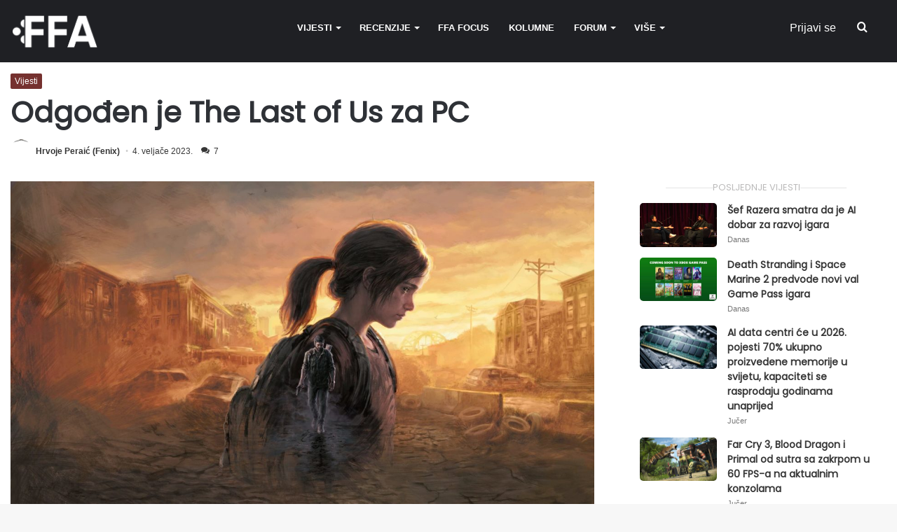

--- FILE ---
content_type: text/html; charset=UTF-8
request_url: https://ffa.hr/vijesti/odgoden-je-the-last-of-us-za-pc/85263/
body_size: 27424
content:
<!DOCTYPE html>
<html lang="hr" class="" data-skin="light">
<head>
	<meta charset="UTF-8" />
	<link rel="profile" href="https://gmpg.org/xfn/11" />
	<title>Odgođen je The Last of Us za PC &rsaquo; FFA Gaming Portal</title>

<!-- The SEO Framework by Sybre Waaijer -->
<meta name="description" content="I dok svijet istovremeno obožava i mrzi The Last of Us TV seriju, milijuni gledatelja se po prvi put upoznaju sa svijetom koji mi volimo jo&scaron; od 2013." />
<meta property="og:image" content="https://ffa.hr/wp-content/uploads/2022/06/the-last-of-us-part-1.jpg" />
<meta property="og:image:width" content="1280" />
<meta property="og:image:height" content="720" />
<meta property="og:locale" content="hr_HR" />
<meta property="og:type" content="article" />
<meta property="og:title" content="Odgođen je The Last of Us za PC &rsaquo; FFA Gaming Portal" />
<meta property="og:description" content="I dok svijet istovremeno obožava i mrzi The Last of Us TV seriju, milijuni gledatelja se po prvi put upoznaju sa svijetom koji mi volimo jo&scaron; od 2013. Ukazuje na to porast prodaje i igranja oba The&#8230;" />
<meta property="og:url" content="https://ffa.hr/vijesti/odgoden-je-the-last-of-us-za-pc/85263/" />
<meta property="og:site_name" content="FFA Gaming Portal" />
<meta property="article:publisher" content="https://www.facebook.com/ffagamingportal" />
<meta property="fb:app_id" content="366914187055949" />
<meta property="article:published_time" content="2023-02-04T09:03+00:00" />
<meta name="twitter:card" content="summary_large_image" />
<meta name="twitter:title" content="Odgođen je The Last of Us za PC &rsaquo; FFA Gaming Portal" />
<meta name="twitter:description" content="I dok svijet istovremeno obožava i mrzi The Last of Us TV seriju, milijuni gledatelja se po prvi put upoznaju sa svijetom koji mi volimo jo&scaron; od 2013. Ukazuje na to porast prodaje i igranja oba The&#8230;" />
<meta name="twitter:image" content="https://ffa.hr/wp-content/uploads/2022/06/the-last-of-us-part-1.jpg" />
<link rel="canonical" href="https://ffa.hr/vijesti/odgoden-je-the-last-of-us-za-pc/85263/" />
<script type="application/ld+json">{
    "@context": "https://schema.org",
    "@type": "BreadcrumbList",
    "itemListElement": [
        {
            "@type": "ListItem",
            "position": 1,
            "item": {
                "@id": "https://ffa.hr/",
                "name": "FFA Gaming Portal"
            }
        },
        {
            "@type": "ListItem",
            "position": 2,
            "item": {
                "@id": "https://ffa.hr/vijesti/",
                "name": "Vijesti"
            }
        },
        {
            "@type": "ListItem",
            "position": 3,
            "item": {
                "@id": "https://ffa.hr/vijesti/odgoden-je-the-last-of-us-za-pc/85263/",
                "name": "Odgo\u0111en je The Last of Us za PC"
            }
        }
    ]
}</script>
<!-- / The SEO Framework by Sybre Waaijer | 36.02ms meta | 0.45ms boot -->

<link rel='dns-prefetch' href='//cdn.jsdelivr.net' />
<link rel='dns-prefetch' href='//platform.twitter.com' />
<link rel='dns-prefetch' href='//cdnjs.cloudflare.com' />
<link rel='dns-prefetch' href='//s.w.org' />
<link rel="alternate" type="application/rss+xml" title="FFA Gaming Portal &raquo; Kanal" href="https://ffa.hr/feed/" />
<link rel="alternate" type="application/rss+xml" title="FFA Gaming Portal &raquo; Kanal komentara" href="https://ffa.hr/comments/feed/" />
<link rel="alternate" type="application/rss+xml" title="FFA Gaming Portal &raquo; Odgođen je The Last of Us za PC Kanal komentara" href="https://ffa.hr/vijesti/odgoden-je-the-last-of-us-za-pc/85263/feed/" />
<script type="919144aa2972c7a8e5af4f4e-text/javascript">
window._wpemojiSettings = {"baseUrl":"https:\/\/s.w.org\/images\/core\/emoji\/13.1.0\/72x72\/","ext":".png","svgUrl":"https:\/\/s.w.org\/images\/core\/emoji\/13.1.0\/svg\/","svgExt":".svg","source":{"wpemoji":"https:\/\/ffa.hr\/wp-includes\/js\/wp-emoji.js?ver=5.9.12","twemoji":"https:\/\/ffa.hr\/wp-includes\/js\/twemoji.js?ver=5.9.12"}};
/**
 * @output wp-includes/js/wp-emoji-loader.js
 */

( function( window, document, settings ) {
	var src, ready, ii, tests;

	// Create a canvas element for testing native browser support of emoji.
	var canvas = document.createElement( 'canvas' );
	var context = canvas.getContext && canvas.getContext( '2d' );

	/**
	 * Checks if two sets of Emoji characters render the same visually.
	 *
	 * @since 4.9.0
	 *
	 * @private
	 *
	 * @param {number[]} set1 Set of Emoji character codes.
	 * @param {number[]} set2 Set of Emoji character codes.
	 *
	 * @return {boolean} True if the two sets render the same.
	 */
	function emojiSetsRenderIdentically( set1, set2 ) {
		var stringFromCharCode = String.fromCharCode;

		// Cleanup from previous test.
		context.clearRect( 0, 0, canvas.width, canvas.height );
		context.fillText( stringFromCharCode.apply( this, set1 ), 0, 0 );
		var rendered1 = canvas.toDataURL();

		// Cleanup from previous test.
		context.clearRect( 0, 0, canvas.width, canvas.height );
		context.fillText( stringFromCharCode.apply( this, set2 ), 0, 0 );
		var rendered2 = canvas.toDataURL();

		return rendered1 === rendered2;
	}

	/**
	 * Detects if the browser supports rendering emoji or flag emoji.
	 *
	 * Flag emoji are a single glyph made of two characters, so some browsers
	 * (notably, Firefox OS X) don't support them.
	 *
	 * @since 4.2.0
	 *
	 * @private
	 *
	 * @param {string} type Whether to test for support of "flag" or "emoji".
	 *
	 * @return {boolean} True if the browser can render emoji, false if it cannot.
	 */
	function browserSupportsEmoji( type ) {
		var isIdentical;

		if ( ! context || ! context.fillText ) {
			return false;
		}

		/*
		 * Chrome on OS X added native emoji rendering in M41. Unfortunately,
		 * it doesn't work when the font is bolder than 500 weight. So, we
		 * check for bold rendering support to avoid invisible emoji in Chrome.
		 */
		context.textBaseline = 'top';
		context.font = '600 32px Arial';

		switch ( type ) {
			case 'flag':
				/*
				 * Test for Transgender flag compatibility. This flag is shortlisted for the Emoji 13 spec,
				 * but has landed in Twemoji early, so we can add support for it, too.
				 *
				 * To test for support, we try to render it, and compare the rendering to how it would look if
				 * the browser doesn't render it correctly (white flag emoji + transgender symbol).
				 */
				isIdentical = emojiSetsRenderIdentically(
					[ 0x1F3F3, 0xFE0F, 0x200D, 0x26A7, 0xFE0F ],
					[ 0x1F3F3, 0xFE0F, 0x200B, 0x26A7, 0xFE0F ]
				);

				if ( isIdentical ) {
					return false;
				}

				/*
				 * Test for UN flag compatibility. This is the least supported of the letter locale flags,
				 * so gives us an easy test for full support.
				 *
				 * To test for support, we try to render it, and compare the rendering to how it would look if
				 * the browser doesn't render it correctly ([U] + [N]).
				 */
				isIdentical = emojiSetsRenderIdentically(
					[ 0xD83C, 0xDDFA, 0xD83C, 0xDDF3 ],
					[ 0xD83C, 0xDDFA, 0x200B, 0xD83C, 0xDDF3 ]
				);

				if ( isIdentical ) {
					return false;
				}

				/*
				 * Test for English flag compatibility. England is a country in the United Kingdom, it
				 * does not have a two letter locale code but rather an five letter sub-division code.
				 *
				 * To test for support, we try to render it, and compare the rendering to how it would look if
				 * the browser doesn't render it correctly (black flag emoji + [G] + [B] + [E] + [N] + [G]).
				 */
				isIdentical = emojiSetsRenderIdentically(
					[ 0xD83C, 0xDFF4, 0xDB40, 0xDC67, 0xDB40, 0xDC62, 0xDB40, 0xDC65, 0xDB40, 0xDC6E, 0xDB40, 0xDC67, 0xDB40, 0xDC7F ],
					[ 0xD83C, 0xDFF4, 0x200B, 0xDB40, 0xDC67, 0x200B, 0xDB40, 0xDC62, 0x200B, 0xDB40, 0xDC65, 0x200B, 0xDB40, 0xDC6E, 0x200B, 0xDB40, 0xDC67, 0x200B, 0xDB40, 0xDC7F ]
				);

				return ! isIdentical;
			case 'emoji':
				/*
				 * Burning Love: Just a hunk, a hunk of burnin' love.
				 *
				 *  To test for Emoji 13.1 support, try to render a new emoji: Heart on Fire!
				 *
				 * The Heart on Fire emoji is a ZWJ sequence combining ❤️ Red Heart, a Zero Width Joiner and 🔥 Fire.
				 *
				 * 0x2764, 0xfe0f == Red Heart emoji.
				 * 0x200D == Zero-Width Joiner (ZWJ) that links the two code points for the new emoji or
				 * 0x200B == Zero-Width Space (ZWS) that is rendered for clients not supporting the new emoji.
				 * 0xD83D, 0xDD25 == Fire.
				 *
				 * When updating this test for future Emoji releases, ensure that individual emoji that make up the
				 * sequence come from older emoji standards.
				 */
				isIdentical = emojiSetsRenderIdentically(
					[0x2764, 0xfe0f, 0x200D, 0xD83D, 0xDD25],
					[0x2764, 0xfe0f, 0x200B, 0xD83D, 0xDD25]
				);

				return ! isIdentical;
		}

		return false;
	}

	/**
	 * Adds a script to the head of the document.
	 *
	 * @ignore
	 *
	 * @since 4.2.0
	 *
	 * @param {Object} src The url where the script is located.
	 * @return {void}
	 */
	function addScript( src ) {
		var script = document.createElement( 'script' );

		script.src = src;
		script.defer = script.type = 'text/javascript';
		document.getElementsByTagName( 'head' )[0].appendChild( script );
	}

	tests = Array( 'flag', 'emoji' );

	settings.supports = {
		everything: true,
		everythingExceptFlag: true
	};

	/*
	 * Tests the browser support for flag emojis and other emojis, and adjusts the
	 * support settings accordingly.
	 */
	for( ii = 0; ii < tests.length; ii++ ) {
		settings.supports[ tests[ ii ] ] = browserSupportsEmoji( tests[ ii ] );

		settings.supports.everything = settings.supports.everything && settings.supports[ tests[ ii ] ];

		if ( 'flag' !== tests[ ii ] ) {
			settings.supports.everythingExceptFlag = settings.supports.everythingExceptFlag && settings.supports[ tests[ ii ] ];
		}
	}

	settings.supports.everythingExceptFlag = settings.supports.everythingExceptFlag && ! settings.supports.flag;

	// Sets DOMReady to false and assigns a ready function to settings.
	settings.DOMReady = false;
	settings.readyCallback = function() {
		settings.DOMReady = true;
	};

	// When the browser can not render everything we need to load a polyfill.
	if ( ! settings.supports.everything ) {
		ready = function() {
			settings.readyCallback();
		};

		/*
		 * Cross-browser version of adding a dom ready event.
		 */
		if ( document.addEventListener ) {
			document.addEventListener( 'DOMContentLoaded', ready, false );
			window.addEventListener( 'load', ready, false );
		} else {
			window.attachEvent( 'onload', ready );
			document.attachEvent( 'onreadystatechange', function() {
				if ( 'complete' === document.readyState ) {
					settings.readyCallback();
				}
			} );
		}

		src = settings.source || {};

		if ( src.concatemoji ) {
			addScript( src.concatemoji );
		} else if ( src.wpemoji && src.twemoji ) {
			addScript( src.twemoji );
			addScript( src.wpemoji );
		}
	}

} )( window, document, window._wpemojiSettings );
</script>
<style type="text/css">
img.wp-smiley,
img.emoji {
	display: inline !important;
	border: none !important;
	box-shadow: none !important;
	height: 1em !important;
	width: 1em !important;
	margin: 0 0.07em !important;
	vertical-align: -0.1em !important;
	background: none !important;
	padding: 0 !important;
}
</style>
	<link rel='stylesheet' id='wp-block-library-css'  href='https://ffa.hr/wp-includes/css/dist/block-library/style.css?ver=5.9.12' type='text/css' media='all' />
<style id='wp-block-library-theme-inline-css' type='text/css'>
/**
 * Colors
 */
/**
 * Breakpoints & Media Queries
 */
/**
 * SCSS Variables.
 *
 * Please use variables from this sheet to ensure consistency across the UI.
 * Don't add to this sheet unless you're pretty sure the value will be reused in many places.
 * For example, don't add rules to this sheet that affect block visuals. It's purely for UI.
 */
/**
 * Colors
 */
/**
 * Fonts & basic variables.
 */
/**
 * Grid System.
 * https://make.wordpress.org/design/2019/10/31/proposal-a-consistent-spacing-system-for-wordpress/
 */
/**
 * Dimensions.
 */
/**
 * Shadows.
 */
/**
 * Editor widths.
 */
/**
 * Block & Editor UI.
 */
/**
 * Block paddings.
 */
/**
 * React Native specific.
 * These variables do not appear to be used anywhere else.
 */
/**
*  Converts a hex value into the rgb equivalent.
*
* @param {string} hex - the hexadecimal value to convert
* @return {string} comma separated rgb values
*/
/**
 * Breakpoint mixins
 */
/**
 * Long content fade mixin
 *
 * Creates a fading overlay to signify that the content is longer
 * than the space allows.
 */
/**
 * Focus styles.
 */
/**
 * Applies editor left position to the selector passed as argument
 */
/**
 * Styles that are reused verbatim in a few places
 */
/**
 * Allows users to opt-out of animations via OS-level preferences.
 */
/**
 * Reset default styles for JavaScript UI based pages.
 * This is a WP-admin agnostic reset
 */
/**
 * Reset the WP Admin page styles for Gutenberg-like pages.
 */
.wp-block-audio figcaption {
  color: #555;
  font-size: 13px;
  text-align: center;
}
.is-dark-theme .wp-block-audio figcaption {
  color: rgba(255, 255, 255, 0.65);
}

.wp-block-code > code {
  font-family: Menlo, Consolas, monaco, monospace;
  color: #1e1e1e;
  padding: 0.8em 1em;
  border: 1px solid #ddd;
  border-radius: 4px;
}

.wp-block-embed figcaption {
  color: #555;
  font-size: 13px;
  text-align: center;
}
.is-dark-theme .wp-block-embed figcaption {
  color: rgba(255, 255, 255, 0.65);
}

.blocks-gallery-caption {
  color: #555;
  font-size: 13px;
  text-align: center;
}
.is-dark-theme .blocks-gallery-caption {
  color: rgba(255, 255, 255, 0.65);
}

.wp-block-image figcaption {
  color: #555;
  font-size: 13px;
  text-align: center;
}
.is-dark-theme .wp-block-image figcaption {
  color: rgba(255, 255, 255, 0.65);
}

.wp-block-pullquote {
  border-top: 4px solid currentColor;
  border-bottom: 4px solid currentColor;
  margin-bottom: 1.75em;
  color: currentColor;
}
.wp-block-pullquote cite,
.wp-block-pullquote footer, .wp-block-pullquote__citation {
  color: currentColor;
  text-transform: uppercase;
  font-size: 0.8125em;
  font-style: normal;
}

.wp-block-quote {
  border-left: 0.25em solid currentColor;
  margin: 0 0 1.75em 0;
  padding-left: 1em;
}
.wp-block-quote cite,
.wp-block-quote footer {
  color: currentColor;
  font-size: 0.8125em;
  position: relative;
  font-style: normal;
}
.wp-block-quote.has-text-align-right {
  border-left: none;
  border-right: 0.25em solid currentColor;
  padding-left: 0;
  padding-right: 1em;
}
.wp-block-quote.has-text-align-center {
  border: none;
  padding-left: 0;
}
.wp-block-quote.is-style-plain, .wp-block-quote.is-style-large, .wp-block-quote.is-large {
  border: none;
}

.wp-block-search .wp-block-search__label {
  font-weight: bold;
}

.wp-block-group:where(.has-background) {
  padding: 1.25em 2.375em;
}

.wp-block-separator {
  border: none;
  border-bottom: 2px solid currentColor;
  margin-left: auto;
  margin-right: auto;
  opacity: 0.4;
}
.wp-block-separator:not(.is-style-wide):not(.is-style-dots) {
  width: 100px;
}
.wp-block-separator.has-background:not(.is-style-dots) {
  border-bottom: none;
  height: 1px;
}
.wp-block-separator.has-background:not(.is-style-wide):not(.is-style-dots) {
  height: 2px;
}

.wp-block-table thead {
  border-bottom: 3px solid;
}
.wp-block-table tfoot {
  border-top: 3px solid;
}
.wp-block-table td,
.wp-block-table th {
  padding: 0.5em;
  border: 1px solid;
  word-break: normal;
}
.wp-block-table figcaption {
  color: #555;
  font-size: 13px;
  text-align: center;
}
.is-dark-theme .wp-block-table figcaption {
  color: rgba(255, 255, 255, 0.65);
}

.wp-block-video figcaption {
  color: #555;
  font-size: 13px;
  text-align: center;
}
.is-dark-theme .wp-block-video figcaption {
  color: rgba(255, 255, 255, 0.65);
}

.wp-block-template-part.has-background {
  padding: 1.25em 2.375em;
  margin-top: 0;
  margin-bottom: 0;
}
</style>
<style id='global-styles-inline-css' type='text/css'>
body{--wp--preset--color--black: #000000;--wp--preset--color--cyan-bluish-gray: #abb8c3;--wp--preset--color--white: #ffffff;--wp--preset--color--pale-pink: #f78da7;--wp--preset--color--vivid-red: #cf2e2e;--wp--preset--color--luminous-vivid-orange: #ff6900;--wp--preset--color--luminous-vivid-amber: #fcb900;--wp--preset--color--light-green-cyan: #7bdcb5;--wp--preset--color--vivid-green-cyan: #00d084;--wp--preset--color--pale-cyan-blue: #8ed1fc;--wp--preset--color--vivid-cyan-blue: #0693e3;--wp--preset--color--vivid-purple: #9b51e0;--wp--preset--gradient--vivid-cyan-blue-to-vivid-purple: linear-gradient(135deg,rgba(6,147,227,1) 0%,rgb(155,81,224) 100%);--wp--preset--gradient--light-green-cyan-to-vivid-green-cyan: linear-gradient(135deg,rgb(122,220,180) 0%,rgb(0,208,130) 100%);--wp--preset--gradient--luminous-vivid-amber-to-luminous-vivid-orange: linear-gradient(135deg,rgba(252,185,0,1) 0%,rgba(255,105,0,1) 100%);--wp--preset--gradient--luminous-vivid-orange-to-vivid-red: linear-gradient(135deg,rgba(255,105,0,1) 0%,rgb(207,46,46) 100%);--wp--preset--gradient--very-light-gray-to-cyan-bluish-gray: linear-gradient(135deg,rgb(238,238,238) 0%,rgb(169,184,195) 100%);--wp--preset--gradient--cool-to-warm-spectrum: linear-gradient(135deg,rgb(74,234,220) 0%,rgb(151,120,209) 20%,rgb(207,42,186) 40%,rgb(238,44,130) 60%,rgb(251,105,98) 80%,rgb(254,248,76) 100%);--wp--preset--gradient--blush-light-purple: linear-gradient(135deg,rgb(255,206,236) 0%,rgb(152,150,240) 100%);--wp--preset--gradient--blush-bordeaux: linear-gradient(135deg,rgb(254,205,165) 0%,rgb(254,45,45) 50%,rgb(107,0,62) 100%);--wp--preset--gradient--luminous-dusk: linear-gradient(135deg,rgb(255,203,112) 0%,rgb(199,81,192) 50%,rgb(65,88,208) 100%);--wp--preset--gradient--pale-ocean: linear-gradient(135deg,rgb(255,245,203) 0%,rgb(182,227,212) 50%,rgb(51,167,181) 100%);--wp--preset--gradient--electric-grass: linear-gradient(135deg,rgb(202,248,128) 0%,rgb(113,206,126) 100%);--wp--preset--gradient--midnight: linear-gradient(135deg,rgb(2,3,129) 0%,rgb(40,116,252) 100%);--wp--preset--duotone--dark-grayscale: url('#wp-duotone-dark-grayscale');--wp--preset--duotone--grayscale: url('#wp-duotone-grayscale');--wp--preset--duotone--purple-yellow: url('#wp-duotone-purple-yellow');--wp--preset--duotone--blue-red: url('#wp-duotone-blue-red');--wp--preset--duotone--midnight: url('#wp-duotone-midnight');--wp--preset--duotone--magenta-yellow: url('#wp-duotone-magenta-yellow');--wp--preset--duotone--purple-green: url('#wp-duotone-purple-green');--wp--preset--duotone--blue-orange: url('#wp-duotone-blue-orange');--wp--preset--font-size--small: 13px;--wp--preset--font-size--medium: 20px;--wp--preset--font-size--large: 36px;--wp--preset--font-size--x-large: 42px;}.has-black-color{color: var(--wp--preset--color--black) !important;}.has-cyan-bluish-gray-color{color: var(--wp--preset--color--cyan-bluish-gray) !important;}.has-white-color{color: var(--wp--preset--color--white) !important;}.has-pale-pink-color{color: var(--wp--preset--color--pale-pink) !important;}.has-vivid-red-color{color: var(--wp--preset--color--vivid-red) !important;}.has-luminous-vivid-orange-color{color: var(--wp--preset--color--luminous-vivid-orange) !important;}.has-luminous-vivid-amber-color{color: var(--wp--preset--color--luminous-vivid-amber) !important;}.has-light-green-cyan-color{color: var(--wp--preset--color--light-green-cyan) !important;}.has-vivid-green-cyan-color{color: var(--wp--preset--color--vivid-green-cyan) !important;}.has-pale-cyan-blue-color{color: var(--wp--preset--color--pale-cyan-blue) !important;}.has-vivid-cyan-blue-color{color: var(--wp--preset--color--vivid-cyan-blue) !important;}.has-vivid-purple-color{color: var(--wp--preset--color--vivid-purple) !important;}.has-black-background-color{background-color: var(--wp--preset--color--black) !important;}.has-cyan-bluish-gray-background-color{background-color: var(--wp--preset--color--cyan-bluish-gray) !important;}.has-white-background-color{background-color: var(--wp--preset--color--white) !important;}.has-pale-pink-background-color{background-color: var(--wp--preset--color--pale-pink) !important;}.has-vivid-red-background-color{background-color: var(--wp--preset--color--vivid-red) !important;}.has-luminous-vivid-orange-background-color{background-color: var(--wp--preset--color--luminous-vivid-orange) !important;}.has-luminous-vivid-amber-background-color{background-color: var(--wp--preset--color--luminous-vivid-amber) !important;}.has-light-green-cyan-background-color{background-color: var(--wp--preset--color--light-green-cyan) !important;}.has-vivid-green-cyan-background-color{background-color: var(--wp--preset--color--vivid-green-cyan) !important;}.has-pale-cyan-blue-background-color{background-color: var(--wp--preset--color--pale-cyan-blue) !important;}.has-vivid-cyan-blue-background-color{background-color: var(--wp--preset--color--vivid-cyan-blue) !important;}.has-vivid-purple-background-color{background-color: var(--wp--preset--color--vivid-purple) !important;}.has-black-border-color{border-color: var(--wp--preset--color--black) !important;}.has-cyan-bluish-gray-border-color{border-color: var(--wp--preset--color--cyan-bluish-gray) !important;}.has-white-border-color{border-color: var(--wp--preset--color--white) !important;}.has-pale-pink-border-color{border-color: var(--wp--preset--color--pale-pink) !important;}.has-vivid-red-border-color{border-color: var(--wp--preset--color--vivid-red) !important;}.has-luminous-vivid-orange-border-color{border-color: var(--wp--preset--color--luminous-vivid-orange) !important;}.has-luminous-vivid-amber-border-color{border-color: var(--wp--preset--color--luminous-vivid-amber) !important;}.has-light-green-cyan-border-color{border-color: var(--wp--preset--color--light-green-cyan) !important;}.has-vivid-green-cyan-border-color{border-color: var(--wp--preset--color--vivid-green-cyan) !important;}.has-pale-cyan-blue-border-color{border-color: var(--wp--preset--color--pale-cyan-blue) !important;}.has-vivid-cyan-blue-border-color{border-color: var(--wp--preset--color--vivid-cyan-blue) !important;}.has-vivid-purple-border-color{border-color: var(--wp--preset--color--vivid-purple) !important;}.has-vivid-cyan-blue-to-vivid-purple-gradient-background{background: var(--wp--preset--gradient--vivid-cyan-blue-to-vivid-purple) !important;}.has-light-green-cyan-to-vivid-green-cyan-gradient-background{background: var(--wp--preset--gradient--light-green-cyan-to-vivid-green-cyan) !important;}.has-luminous-vivid-amber-to-luminous-vivid-orange-gradient-background{background: var(--wp--preset--gradient--luminous-vivid-amber-to-luminous-vivid-orange) !important;}.has-luminous-vivid-orange-to-vivid-red-gradient-background{background: var(--wp--preset--gradient--luminous-vivid-orange-to-vivid-red) !important;}.has-very-light-gray-to-cyan-bluish-gray-gradient-background{background: var(--wp--preset--gradient--very-light-gray-to-cyan-bluish-gray) !important;}.has-cool-to-warm-spectrum-gradient-background{background: var(--wp--preset--gradient--cool-to-warm-spectrum) !important;}.has-blush-light-purple-gradient-background{background: var(--wp--preset--gradient--blush-light-purple) !important;}.has-blush-bordeaux-gradient-background{background: var(--wp--preset--gradient--blush-bordeaux) !important;}.has-luminous-dusk-gradient-background{background: var(--wp--preset--gradient--luminous-dusk) !important;}.has-pale-ocean-gradient-background{background: var(--wp--preset--gradient--pale-ocean) !important;}.has-electric-grass-gradient-background{background: var(--wp--preset--gradient--electric-grass) !important;}.has-midnight-gradient-background{background: var(--wp--preset--gradient--midnight) !important;}.has-small-font-size{font-size: var(--wp--preset--font-size--small) !important;}.has-medium-font-size{font-size: var(--wp--preset--font-size--medium) !important;}.has-large-font-size{font-size: var(--wp--preset--font-size--large) !important;}.has-x-large-font-size{font-size: var(--wp--preset--font-size--x-large) !important;}
</style>
<link rel='stylesheet' id='swiper-css-css'  href='https://cdn.jsdelivr.net/npm/swiper@9/swiper-bundle.min.css?ver=5.9.12' type='text/css' media='all' />
<link rel='stylesheet' id='font-awesome-css'  href='https://cdnjs.cloudflare.com/ajax/libs/font-awesome/6.4.0/css/all.min.css?ver=5.9.12' type='text/css' media='all' />
<link rel='stylesheet' id='ffa-hnl-frontend-style-css'  href='https://ffa.hr/wp-content/plugins/hnl-ffa-fantasy/css/frontend-style.css?ver=1737656817' type='text/css' media='all' />
<link rel='stylesheet' id='wp-polls-css'  href='https://ffa.hr/wp-content/plugins/wp-polls/polls-css.css?ver=2.77.3' type='text/css' media='all' />
<style id='wp-polls-inline-css' type='text/css'>
.wp-polls .pollbar {
	margin: 1px;
	font-size: 6px;
	line-height: 8px;
	height: 8px;
	background-image: url('https://ffa.hr/wp-content/plugins/wp-polls/images/default/pollbg.gif');
	border: 1px solid #c8c8c8;
}

</style>
<link rel='stylesheet' id='rss-retriever-css'  href='https://ffa.hr/wp-content/plugins/wp-rss-retriever/inc/css/rss-retriever.css?ver=1.6.10' type='text/css' media='all' />
<link rel='stylesheet' id='ffa-wrapped-2025-css'  href='https://ffa.hr/wp-content/plugins/ffa-wrapped-2025/assets/wrapped.css?ver=1767088723' type='text/css' media='all' />
<link rel='stylesheet' id='tie-css-base-css'  href='https://ffa.hr/wp-content/themes/ffa2022/assets/css/base.css?ver=5.4.10' type='text/css' media='all' />
<link rel='stylesheet' id='tie-css-styles-css'  href='https://ffa.hr/wp-content/themes/ffa2022/assets/css/style.css?ver=5.4.10' type='text/css' media='all' />
<link rel='stylesheet' id='tie-css-widgets-css'  href='https://ffa.hr/wp-content/themes/ffa2022/assets/css/widgets.css?ver=5.4.10' type='text/css' media='all' />
<link rel='stylesheet' id='tie-css-helpers-css'  href='https://ffa.hr/wp-content/themes/ffa2022/assets/css/helpers.css?ver=5.4.10' type='text/css' media='all' />
<link rel='stylesheet' id='tie-fontawesome5-css'  href='https://ffa.hr/wp-content/themes/ffa2022/assets/css/fontawesome.css?ver=5.4.10' type='text/css' media='all' />
<link rel='stylesheet' id='tie-css-ilightbox-css'  href='https://ffa.hr/wp-content/themes/ffa2022/assets/ilightbox/dark-skin/skin.css?ver=5.4.10' type='text/css' media='all' />
<link rel='stylesheet' id='tie-css-single-css'  href='https://ffa.hr/wp-content/themes/ffa2022/assets/css/single.css?ver=5.4.10' type='text/css' media='all' />
<link rel='stylesheet' id='tie-css-print-css'  href='https://ffa.hr/wp-content/themes/ffa2022/assets/css/print.css?ver=5.4.10' type='text/css' media='print' />
<link rel='stylesheet' id='taqyeem-styles-css'  href='https://ffa.hr/wp-content/themes/ffa2022/assets/css/plugins/taqyeem.css?ver=5.4.10' type='text/css' media='all' />
<link rel='stylesheet' id='tie-theme-child-css-css'  href='https://ffa.hr/wp-content/themes/ffa2022-child/style.css?ver=5.9.12' type='text/css' media='all' />
<link rel='stylesheet' id='tie-css-style-custom-css'  href='https://ffa.hr/wp-content/themes/ffa2022/assets/custom-css/style-custom-1.css?ver=43189' type='text/css' media='all' />
<style id='tie-css-style-custom-inline-css' type='text/css'>

			.brand-title,
			a:hover,
			.tie-popup-search-submit,
			#logo.text-logo a,

			.theme-header nav .components #search-submit:hover,
			.theme-header .header-nav .components > li:hover > a,
			.theme-header .header-nav .components li a:hover,

			.main-menu ul.cats-vertical li a.is-active,
			.main-menu ul.cats-vertical li a:hover,
			.main-nav li.mega-menu .post-meta a:hover,
			.main-nav li.mega-menu .post-box-title a:hover,
			.search-in-main-nav.autocomplete-suggestions a:hover,

			#main-nav .menu ul:not(.cats-horizontal) li:hover > a,
			#main-nav .menu ul li.current-menu-item:not(.mega-link-column) > a,

			.top-nav .menu li:hover > a,
			.top-nav .menu > .tie-current-menu > a,
			.search-in-top-nav.autocomplete-suggestions .post-title a:hover,

			div.mag-box .mag-box-options .mag-box-filter-links a.active,
			.mag-box-filter-links .flexMenu-viewMore:hover > a,
			.stars-rating-active,
			body .tabs.tabs .active > a,
			.video-play-icon,
			.spinner-circle:after,
			#go-to-content:hover,
			.comment-list .comment-author .fn,
			.commentlist .comment-author .fn,
			blockquote::before,
			blockquote cite,
			blockquote.quote-simple p,
			.multiple-post-pages a:hover,
			#story-index li .is-current,
			.latest-tweets-widget .twitter-icon-wrap span,
			.wide-slider-nav-wrapper .slide,
			.wide-next-prev-slider-wrapper .tie-slider-nav li:hover span,
			.review-final-score h3,
			#mobile-menu-icon:hover .menu-text,
			body .entry a,
			.dark-skin body .entry a,
			.entry .post-bottom-meta a:hover,
			.comment-list .comment-content a,
			q a,
			blockquote a,

			.widget.tie-weather-widget .icon-basecloud-bg:after,

			.site-footer a:hover,
			.site-footer .stars-rating-active,
			.site-footer .twitter-icon-wrap span,
			.site-info a:hover{
				color: #742f2d;
			}

			#instagram-link a:hover{
				color: #742f2d !important;
				border-color: #742f2d !important;
			}

		
			[type='submit'],
			.button,
			.generic-button a,
			.generic-button button,

			.theme-header .header-nav .comp-sub-menu a.button.guest-btn:hover,
			.theme-header .header-nav .comp-sub-menu a.checkout-button,

			nav.main-nav .menu > li.tie-current-menu > a,
			nav.main-nav .menu > li:hover > a,
			.main-menu .mega-links-head:after,

			.main-nav .mega-menu.mega-cat .cats-horizontal li a.is-active,

			#mobile-menu-icon:hover .nav-icon,
			#mobile-menu-icon:hover .nav-icon:before,
			#mobile-menu-icon:hover .nav-icon:after,

			.search-in-main-nav.autocomplete-suggestions a.button,
			.search-in-top-nav.autocomplete-suggestions a.button,
			.spinner > div,

			.post-cat,
			.pages-numbers li.current span,
			.multiple-post-pages > span,
			#tie-wrapper .mejs-container .mejs-controls,
			.mag-box-filter-links a:hover,
			.slider-arrow-nav a:not(.pagination-disabled):hover,
			.comment-list .reply a:hover,
			.commentlist .reply a:hover,
			#reading-position-indicator,
			#story-index-icon,
			.videos-block .playlist-title,
			.review-percentage .review-item span span,
			.tie-slick-dots li.slick-active button,
			.tie-slick-dots li button:hover,

			.digital-rating-static,
			.timeline-widget li a:hover .date:before,
			#wp-calendar #today,
			.posts-list-counter li.widget-post-list:before,
			.cat-counter a + span,
			.tie-slider-nav li span:hover,
			.fullwidth-area .widget_tag_cloud .tagcloud a:hover,

			.magazine2:not(.block-head-4) .dark-widgetized-area ul.tabs a:hover,
			.magazine2:not(.block-head-4) .dark-widgetized-area ul.tabs .active a,
			.magazine1 .dark-widgetized-area ul.tabs a:hover,
			.magazine1 .dark-widgetized-area ul.tabs .active a,
			.block-head-4.magazine2 .dark-widgetized-area .tabs.tabs .active a,
			.block-head-4.magazine2 .dark-widgetized-area .tabs > .active a:before,
			.block-head-4.magazine2 .dark-widgetized-area .tabs > .active a:after,

			.demo_store,
			.demo #logo:after,
			.demo #sticky-logo:after,
			.widget.tie-weather-widget,
			span.video-close-btn:hover,
			#go-to-top,
			.latest-tweets-widget .slider-links .button:not(:hover){
				background-color: #742f2d;
				color: #FFFFFF;
			}

			.tie-weather-widget .widget-title .the-subtitle,
			.block-head-4.magazine2 #footer .tabs .active a:hover{
				color: #FFFFFF;
			}
		
			pre,
			code,
			.pages-numbers li.current span,
			.theme-header .header-nav .comp-sub-menu a.button.guest-btn:hover,
			.multiple-post-pages > span,
			.post-content-slideshow .tie-slider-nav li span:hover,
			#tie-body .tie-slider-nav li > span:hover,
			.slider-arrow-nav a:not(.pagination-disabled):hover,
			.main-nav .mega-menu.mega-cat .cats-horizontal li a.is-active,
			.main-nav .mega-menu.mega-cat .cats-horizontal li a:hover,
			.main-menu .menu > li > .menu-sub-content{
				border-color: #742f2d;
			}

			.main-menu .menu > li.tie-current-menu{
				border-bottom-color: #742f2d;
			}


			.top-nav .menu li.tie-current-menu > a:before,
			.top-nav .menu li.menu-item-has-children:hover > a:before{
				border-top-color: #742f2d;
			}

			.main-nav .main-menu .menu > li.tie-current-menu > a:before,
			.main-nav .main-menu .menu > li:hover > a:before{
				border-top-color: #FFFFFF;
			}

			header.main-nav-light .main-nav .menu-item-has-children li:hover > a:before,
			header.main-nav-light .main-nav .mega-menu li:hover > a:before{
				border-left-color: #742f2d;
			}

			.rtl header.main-nav-light .main-nav .menu-item-has-children li:hover > a:before,
			.rtl header.main-nav-light .main-nav .mega-menu li:hover > a:before{
				border-right-color: #742f2d;
				border-left-color: transparent;
			}

			.top-nav ul.menu li .menu-item-has-children:hover > a:before{
				border-top-color: transparent;
				border-left-color: #742f2d;
			}

			.rtl .top-nav ul.menu li .menu-item-has-children:hover > a:before{
				border-left-color: transparent;
				border-right-color: #742f2d;
			}
		
			::-moz-selection{
				background-color: #742f2d;
				color: #FFFFFF;
			}

			::selection{
				background-color: #742f2d;
				color: #FFFFFF;
			}

			circle.circle_bar{
				stroke: #742f2d;
			}

			#reading-position-indicator{
				box-shadow: 0 0 10px rgba( 116,47,45, 0.7);
			}
		
			#logo.text-logo a:hover,
			body .entry a:hover,
			.dark-skin body .entry a:hover,
			.comment-list .comment-content a:hover,
			.block-head-4.magazine2 .site-footer .tabs li a:hover,
			q a:hover,
			blockquote a:hover{
				color: #420000;
			}
		
			.button:hover,
			input[type='submit']:hover,
			.generic-button a:hover,
			.generic-button button:hover,

			a.post-cat:hover,
			.site-footer .button:hover,
			.site-footer [type='submit']:hover,
			.search-in-main-nav.autocomplete-suggestions a.button:hover,
			.search-in-top-nav.autocomplete-suggestions a.button:hover,
			.theme-header .header-nav .comp-sub-menu a.checkout-button:hover{
				background-color: #420000;
				color: #FFFFFF;
			}

			.theme-header .header-nav .comp-sub-menu a.checkout-button:not(:hover),
			body .entry a.button{
				color: #FFFFFF;
			}

			#story-index.is-compact .story-index-content{
				background-color: #742f2d;
			}

			#story-index.is-compact .story-index-content a,
			#story-index.is-compact .story-index-content .is-current{
				color: #FFFFFF;
			}
		
				#tie-body .mag-box-title h3 a,
				#tie-body .block-more-button{
					color: #742f2d;
				}

				#tie-body .mag-box-title h3 a:hover,
				#tie-body .block-more-button:hover{
					color: #420000;
				}
			
				#tie-body .mag-box-title{
					color: #742f2d;
				}

				#tie-body .mag-box-title:before{
					border-top-color: #742f2d;
				}

				#tie-body .mag-box-title:after,
				#tie-body #footer .widget-title:after{
					background-color: #742f2d;
				}
			
</style>
<script type="919144aa2972c7a8e5af4f4e-text/javascript" id='adrotate-clicktracker-js-extra'>
/* <![CDATA[ */
var click_object = {"ajax_url":"https:\/\/ffa.hr\/wp-admin\/admin-ajax.php"};
/* ]]> */
</script>
<script type="919144aa2972c7a8e5af4f4e-text/javascript" src='https://ffa.hr/wp-content/plugins/adrotate-pro/library/jquery.adrotate.clicktracker.js' id='adrotate-clicktracker-js'></script>
<script type="919144aa2972c7a8e5af4f4e-text/javascript" src='https://ffa.hr/wp-includes/js/jquery/jquery.js?ver=3.6.0' id='jquery-core-js'></script>
<script type="919144aa2972c7a8e5af4f4e-text/javascript" src='https://ffa.hr/wp-includes/js/jquery/jquery-migrate.js?ver=3.3.2' id='jquery-migrate-js'></script>
<link rel="https://api.w.org/" href="https://ffa.hr/wp-json/" /><link rel="alternate" type="application/json" href="https://ffa.hr/wp-json/wp/v2/posts/85263" /><link rel="EditURI" type="application/rsd+xml" title="RSD" href="https://ffa.hr/xmlrpc.php?rsd" />
<link rel="wlwmanifest" type="application/wlwmanifest+xml" href="https://ffa.hr/wp-includes/wlwmanifest.xml" /> 
<link rel="alternate" type="application/json+oembed" href="https://ffa.hr/wp-json/oembed/1.0/embed?url=https%3A%2F%2Fffa.hr%2Fvijesti%2Fodgoden-je-the-last-of-us-za-pc%2F85263%2F" />
<link rel="alternate" type="text/xml+oembed" href="https://ffa.hr/wp-json/oembed/1.0/embed?url=https%3A%2F%2Fffa.hr%2Fvijesti%2Fodgoden-je-the-last-of-us-za-pc%2F85263%2F&#038;format=xml" />

<!-- This site is using AdRotate v5.8.23 Professional to display their advertisements - https://ajdg.solutions/ -->
<!-- AdRotate CSS -->
<style type="text/css" media="screen">
	.g { margin:0px; padding:0px; overflow:hidden; line-height:1; zoom:1; }
	.g img { height:auto; }
	.g-col { position:relative; float:left; }
	.g-col:first-child { margin-left: 0; }
	.g-col:last-child { margin-right: 0; }
	@media only screen and (max-width: 480px) {
		.g-col, .g-dyn, .g-single { width:100%; margin-left:0; margin-right:0; }
	}
</style>
<!-- /AdRotate CSS -->

			<meta property="fb:pages" content="951663778226745 " />
			
		<!-- GA Google Analytics @ https://m0n.co/ga -->
		<script async src="https://www.googletagmanager.com/gtag/js?id=G-3F1BMSCFTR" type="919144aa2972c7a8e5af4f4e-text/javascript"></script>
		<script type="919144aa2972c7a8e5af4f4e-text/javascript">
			window.dataLayer = window.dataLayer || [];
			function gtag(){dataLayer.push(arguments);}
			gtag('js', new Date());
			gtag('config', 'G-3F1BMSCFTR');
		</script>

	<script type="919144aa2972c7a8e5af4f4e-text/javascript">
/* <![CDATA[ */
var taqyeem = {"ajaxurl":"https://ffa.hr/wp-admin/admin-ajax.php" , "your_rating":"Your Rating:"};
/* ]]> */
</script>

 <meta name="description" content="I dok svijet istovremeno obožava i mrzi The Last of Us TV seriju, milijuni gledatelja se po prvi put upoznaju sa svijetom koji mi volimo još od 2013." /><meta http-equiv="X-UA-Compatible" content="IE=edge"><!-- Facebook Pixel Code -->
<script type="919144aa2972c7a8e5af4f4e-text/javascript">
  !function(f,b,e,v,n,t,s)
  {if(f.fbq)return;n=f.fbq=function(){n.callMethod?
  n.callMethod.apply(n,arguments):n.queue.push(arguments)};
  if(!f._fbq)f._fbq=n;n.push=n;n.loaded=!0;n.version='2.0';
  n.queue=[];t=b.createElement(e);t.async=!0;
  t.src=v;s=b.getElementsByTagName(e)[0];
  s.parentNode.insertBefore(t,s)}(window, document,'script',
  'https://connect.facebook.net/en_US/fbevents.js');
  fbq('init', '517067338706795');
  fbq('track', 'PageView');
</script>
<noscript><img height="1" width="1" style="display:none"
  src="https://www.facebook.com/tr?id=517067338706795&ev=PageView&noscript=1"
/></noscript>
<!-- End Facebook Pixel Code -->
<script src="https://apis.google.com/js/platform.js" type="919144aa2972c7a8e5af4f4e-text/javascript"></script>
<!-- Global site tag (gtag.js) - Google Analytics -->
<script async src="https://www.googletagmanager.com/gtag/js?id=UA-69621508-1" type="919144aa2972c7a8e5af4f4e-text/javascript"></script>
<script type="919144aa2972c7a8e5af4f4e-text/javascript">
  window.dataLayer = window.dataLayer || [];
  function gtag(){dataLayer.push(arguments);}
  gtag('js', new Date());

  gtag('config', 'UA-69621508-1');
</script>

<meta name="theme-color" content="#742f2d" /><meta name="viewport" content="width=device-width, initial-scale=1.0" /><link rel="amphtml" href="https://ffa.hr/vijesti/odgoden-je-the-last-of-us-za-pc/85263/?amp=1"><link rel="icon" href="https://ffa.hr/wp-content/uploads/2021/01/cropped-android-chrome-512x512-1-32x32.jpg" sizes="32x32" />
<link rel="icon" href="https://ffa.hr/wp-content/uploads/2021/01/cropped-android-chrome-512x512-1-192x192.jpg" sizes="192x192" />
<link rel="apple-touch-icon" href="https://ffa.hr/wp-content/uploads/2021/01/cropped-android-chrome-512x512-1-180x180.jpg" />
<meta name="msapplication-TileImage" content="https://ffa.hr/wp-content/uploads/2021/01/cropped-android-chrome-512x512-1-270x270.jpg" />
		<style type="text/css" id="wp-custom-css">
			/* TAKEOVER */

#ffa-takeover {
    background-repeat: no-repeat;
    background-size: initial;
    background-attachment: scroll;
    background-position: center top;
	  top: 0;
    left: 0;
    z-index: 0;
    overflow: hidden;
    width: 100%;
    height: 100%;
    position: fixed;
}

div#ffa-takeover-margin {
    margin-top: 340px;
}

/* CSS ZA UKLJUČENJE NA TAKEOVERU */

.g.g-2 ~ div#tie-wrapper {
	  max-width: 1310px;
}

.g.g-2 + div#tie-wrapper .theme-header .fixed-nav {
    width: 100%;
	  max-width: 1310px;
}

div#tie-container {
    background: #ffffff;
}

@media (max-width: 768px) {
	  #ffa-takeover {
    display: none;			
  }
	
div#ffa-takeover-mobile-parent {
    margin-top: 340px;
}
	
	
	#ffa-takeover-mobile {
    background-repeat: no-repeat;
    background-size: initial;
    background-attachment: scroll;
    background-position: center top;
	  top: 0;
    left: 0;
    z-index: 0;
    overflow: hidden;
    width: 100%;
    height: 100%;
    position: fixed;
}
}

/* PRIVREMENO ZA TESTIRANJE HEADERA */

.diskusije-komentar {
  float: right;
  position: absolute;
   top: 10px;
   right: 15px;
   color: #fff;
    font-size: 12px;
}

span.tie-icon.diskusije-komentar-2 {
      color: #767676;
    position: absolute;
    right: 0px;
    font-size: 11px;
}

.diskusije-komentar:before , .diskusije-komentar-2:before  {
    content: "\f086";
    padding-right: 2px;
}

.nova-diskusija-2 .post-title {
    width: 90%;
}

div#wpadminbar {
    background: #2e0000;
}

a:hover {
    color: #742f2d;
}

::-moz-selection { /* Code for Firefox */
  color: #fff;
  background: #742f2d;
}

::selection {
  color: #fff;
  background: #742f2d;
}

/* Widget dva stupca (1,3) naslovna */

@media (max-width: 768px) {
  .postovi-naslovna {
    padding: 0px 30px;
  }

  .diskusije-desktop {
    display: none;
   }
}

@media (min-width: 768px) {
  .postovi-naslovna {
    padding: 10px 50px!important;
  }

  .diskusije-phone {
    display: none;
   }
}

.diskusije-phone {
    text-align: center;
}

.diskusije-desktop {
  padding-top: 8px;
}

a.button.all-d-button {
    background: #000;
}

a.button.join-button {
background: #742f2d;
}

button.ostale-diskusije {
    margin-left: 3px;
    background: #000;
}

.postovi-naslovna {
    text-align: left;
}

.postovi-naslovna .big-thumb-left-box-inner {
    border-radius: 5px;
}

div#diskusije-naslovna .big-thumb-left-box-inner {
    height: 200px;
}

div#gp-naslovna .big-thumb-left-box-inner {
    height: 229px;
}

.nova-diskusija h2 a {
    font-size: 20px;
}

.nova-diskusija {
    text-align: right;
}

button.nova-diskusija:hover a {
    color: #fff;
    background: #502220!important;
}

div#diskusije-naslovna .su-posts.su-posts-teaser-loop {
    text-align: left;
}

li.post-item.tie-standard .nova-diskusija  {
    text-align: right;
}

button.nova-diskusija i.icon.fas.fa-edit.Button-icon , .forum-aktualno i.icon.fas.fa-plus.Button-icon {
    margin-right: 3px;
}

/* SEARCH PROZOR */

.header-layout-1 #main-nav .components #search-input {
    background: #ededed;
    border-radius: 4px;
}

.components #search-submit {
    left: 0;
    right: inherit
}

.header-layout-1 #main-nav .components #search-input {
    padding-left: 35px;
    padding-top: 8px;
    padding-bottom: 7px;
}

/*META */


/* MOBILNO NASLOVNA */

@media (max-width: 768px) {
	
	#theme-header.has-normal-width-logo #logo img {
		max-width: 90px;
	}
	
li.post-item.status-publish.format-standard {
    padding: 0px 15px;
}

.archive .container {
    margin-right: 30px;
    margin-left: 30px;
    padding-left: inherit;
    padding-right: inherit;
}

.ffa-rotator {
    padding-left: 0px!important;
    padding-right: 0px!important;
}

div#tiepost-21559-section-3660 .tie-slider-nav li span {
  background: inherit;
}

.container-wrapper .poll-naslovna {
    padding: 10px 30px!important;
}

h2.yt-title {
    font-size: 20px;
}

.tie-col-md-8 {
    padding-left: 0px;
    padding-right: 0px;
}


}

.home span.meta-author.meta-item {
    display: none;
}

/* HEADER NA DESKTOPU */

@media (min-width: 992px) {
      .flex-placeholder {
    display: none;
    }
}

@media (min-width: 768px) {
	
.magazine2 .mag-box {
    margin-bottom: 10px;
}	
	
#sticky-logo {
    display: none!important;
	}

.logged-in .components>li>a {
    width: 30px;
}  

li#menu-item-30397 , li#menu-item-30401 , li#menu-item-30402 , li#menu-item-30405 , li#menu-item-30403 , li#menu-item-75586    {
  line-height: 80px;
}

div#menu-components-wrap ul.components {
  line-height: 80px;
}

.components>li>a {
    width: 70px;
}  

    .fixed-top .header-layout-1-logo , .fixed-top  div#menu-components-wrap , .fixed-top nav#main-nav {
  height: 75px;
    }

    .fixed-unpinned .header-layout-1-logo , .fixed-unpinned  div#menu-components-wrap , .fixed-unpinned nav#main-nav {
    max-height: 52px;
    }

    .fixed-unpinned img.tie-logo-img-default.tie-logo-img {
  display: none;
    }
	
	.fixed-unpinned li#menu-item-30397, .fixed-unpinned li#menu-item-30401, .fixed-unpinned li#menu-item-30402, .fixed-unpinned li#menu-item-30405, .fixed-unpinned li#menu-item-30403, .fixed-unpinned li#menu-item-75586 {
    line-height: 55px;
} 
	
.fixed-unpinned	div#menu-components-wrap ul.components {
    line-height: 55px;
}

    .theme-header .fixed-nav {
  -webkit-transition: .5s ease;
    -o-transition: .5s ease;
    transition: .5s ease;
    -webkit-transition-property: all;
    -o-transition-property: all;
    transition-property: all;
    -webkit-transition-duration: 0.5s;
         -o-transition-duration: 0.5s;
            transition-duration: 0.5s;
    -webkit-transition-timing-function: ease;
         -o-transition-timing-function: ease;
            transition-timing-function: ease;
    -webkit-transition-delay: 0s;
         -o-transition-delay: 0s;
            transition-delay: 0s;
    }

    .flex-placeholder {
    display: none;
    }

    nav.main-nav .menu>li.tie-current-menu>a , .main-nav-dark .main-menu .menu>li a {
    text-transform: uppercase;
    background-color: inherit;
    }

    .main-menu .menu>li.tie-current-menu>a:after {
    display: none;
    }

    .main-menu .menu>li.tie-current-menu {
    border-bottom: inherit;
    }

    .header-layout-1-logo {
    max-width: 100px;
    }

    .fixed-pinned .header-layout-1-logo div#logo {
    margin-top: 18px;
    margin-bottom: 17px;
    }

    .main-nav-wrapper {
    max-height: 75px;
    }
	
	.main-menu .menu>li>.menu-sub-content {
    border-top:0px solid #08f;
}

}

nav#main-nav {
    background: #1f2024;
}

/* HEADER NA MOBITELU */

@media (max-width: 768px) {
    nav#main-nav .container {
    margin-right: auto;
    margin-left: auto;
    padding-left: 15px;
    padding-right: 15px;
    }

    .single-post .featured-area {
    margin-bottom: 0px;
    }

    .single-post #content {
    margin-top: 0px;
    }
}

/* NASLOVNA STRANICA*/

nav.main-nav .menu>li.tie-current-menu>a, nav.main-nav .menu>li:hover>a {
  background: transparent;
}

.su-youtube {
    border-radius: 5px
}

span.author-meta.single-author.no-avatars {
    display: none;
}

@media (min-width: 768px) {
	
	.wide-slider-three-slids-wrapper .thumb-title {
    font-size: 19px;
}

  section#tie-block_264 {
  margin-bottom: 15px;
   }

  div#tie-block_1299 {
  margin-bottom: 40px;
  }

  div#tie-block_2835 , div#tie-block_1932 {
    margin-bottom: 15px;
  }

  div#tie-block_1476 {
    margin-top: 10px
  }

    .top-rotator-naslovna {
    padding: 10px 50px;
    }

    .container-wrapper {
  padding: 0px;
    }

    .wide-slider-three-slids-wrapper .slide {
    height: 280px;
    margin: 10px;
    border-radius: 5px
    }

    .wide-slider-three-slids-wrapper {
    min-height: inherit;
    }

    .ffa-naslovna-content div#tie-block_2835 .container-wrapper {
  padding: 0px;
  border: none;  
    }

    div#tie-block_1476 .container-wrapper {
  padding: 0px;
    }

}

@media (max-width: 768px) {
    .wide-slider-three-slids-wrapper .slide {
    height: 260px;
    }    
}

.post-cat {
    background: #742f2d;
}

h2.post-title a {
    font-weight: 500;
}

h2.post-title a:hover {
    color: #742f2d
}

span.meta-author a {
    color: #777;
}

span.meta-author a:hover {
    color: #742f2d
}

.post-thumb img {
    border-radius: 5px;
}

.container-wrapper {
  border: 0px;
}

.post-meta .date:before {
  display: none;
}

.show-more-button {
    background: #742f2d;
    color: #fff;
}

.show-more-button:hover {
    background: #420000;
}

.boxed-slider-wrapper .thumb-content {
    max-width: 100%;
}

a.block-pagination.next-posts.show-more-button.load-more-button {
    margin: 35px auto 0;
    max-width: 350px;
}

/* KRAJ NASLOVNA STRANICA*/

/* ANKETA NASLOVNA */

div#tie-block_1327 {
    margin-bottom: 0px; /* Blok prije */
}

.poll-naslovna {
    padding: 5px 150px 30px;
}

.wp-polls .pollbar {
    background: #7c312e;
}

/* ANKETA NASLOVNA KRAJ */

/* NASLOVNA STRANICA 3 STUPCA SADRŽAJA */

@media (min-width: 768px) {
div#tiepost-8-section-0 .tie-col-sm-6 {
    width: 33%;
}

div#tiepost-8-section-0  .clearfix.half-box-clearfix {
    display: none;
}
}

/* KRAJ NASLOVNA STRANICA 3 STUPCA SADRŽAJA */

/* FFA VIDEO YOUTUBE SEKCIJA NA NASLOVNOJ  */

@media (max-width: 768px) {
  div#yt_naslovna {
    padding: 0px 30px;
  }
    
  .pretplati-se-desktop {
      display: none;
  }  

  .pretplati-se-phone {
      margin-top: 10px;
      text-align: center;
  }  
  
}

@media (min-width: 768px) {
    div#yt_naslovna {
    padding: 0px 30px 10px 30px;
    }

    li.post-item.tie-standard.video-stupac-1 {
    width: 65%;
    }

    li.post-item.tie-standard.video-stupac-2 {
    width: 35%;
    }    

    div#yt_naslovna .posts-items li {
      padding: 0px 1%;
    }
    
    .pretplati-se-phone {
      display: none;
    }  
}

.video-komentar {
   float: right;
   position: relative;
   top: 10px;
   color: #000;
   font-size: 12px;
}

.video-komentar:before , .diskusije-video-2:before  {
    content: "\f086";
    padding-right: 2px;
    color: #000;
}

div#yt_naslovna h2.post-title a {
  margin-top: 5px;
  color: #000;
}

div#yt_naslovna li.post-item.tie-standard.video-stupac-1 h2.post-title {
  margin-top: 10px;
}

div#yt_naslovna h2.post-title a:hover {
    color: #742f2d !important;
}

.button {
    color: #fff;
    padding: 2px 7px;
    text-align: center;
}

.su-youtube.su-u-responsive-media-yes .tie-fluid-width-video-wrapper {
    position: static;
}

.slider-area .tie-media-icon {
    top: calc(50% - 40px);
    left: calc(50% - 60px);
    position: fixed;
}

.media-overlay .tie-media-icon:before {
    width: 80px;
    height: 80px;
    line-height: 76px;
    font-size: 30px    
}

a.subscribe.button {
  color: #fff;
  background: #742f2d;
}

a.button:hover {
  color: #fff;
  background: #502220;
}

div#yt_naslovna {
    text-align: left;
}

/* FFA VIDEO SEKCIJA NA NASLOVNOJ KRAJ  */

/* NASLOVNI TEKST FFA SEKCIJE */

h4.ffa-sekcija , .widget-title .the-subtitle {
   text-transform: uppercase;
   overflow: hidden;
   text-align: center;
   color: #bbbaba;
   font-size: 13px;
   font-weight: 400;
   margin-bottom: 10px;
}

.widget-title .the-subtitle:before , .widget-title .the-subtitle:after {
  background-color: #e4e4e4;
  content: "";
  display: inline-block;
  height: 1px;
  position: relative;
  vertical-align: middle;
  width: 20%;
}

h4.ffa-sekcija:before,
h4.ffa-sekcija:after {
  background-color: #e4e4e4;
  content: "";
  display: inline-block;
  height: 1px;
  position: relative;
  vertical-align: middle;
  width: 50%;
}

h4.ffa-sekcija:before {
  right: 0.5em;
  margin-left: -50%;
}

h4.ffa-sekcija:after {
  left: 0.5em;
  margin-right: -50%;
}

/* ČLANAK */

@media (max-width: 768px) {
.container.fullwidth-entry-title-wrapper {
    padding: 10px 20px 0px;
      }
}

@media (min-width: 768px) {

article#the-post .wp-polls {
    padding: 5px 150px 30px;
}

article#the-post .wp-polls ul {
    margin-bottom: 10px;
}

article#the-post p.poll-header {
    margin-bottom: 10px;
}
	
}

.post-bottom-edit .post-bottom-meta-title {
    display: none;
}

.post-bottom-meta-title {
  border-radius: 0px
  
}

.post-bottom-meta-title {
      margin: 5px 0 0 0;
}

 .post-bottom-meta a {
      margin-right: 10px;
 }

.post-bottom-meta a:not(:hover) {
    color: #fff;
}

.post-bottom-meta a:hover {
    color: #cfcfcf;
}

.post-bottom-meta {
    font-size: 13px;
    display: inline-block;
}

article#the-post .post-bottom-meta-title, article#the-post  .post-bottom-meta a {
    padding: 2px 6px;
}

.post-bottom-meta a {
    border-radius: 0px;
    background: #742f2d;
}

article#the-post .entry-content  p {
    font-size: 18px;
    line-height: 1.6;
}

article#the-post .entry p a {
    font-weight: 500;
    color: #000;
    border-bottom: 2px solid #ab6967;
}

article#the-post .entry-content  li a {
    font-size: 18px;
    font-weight: 500;
    color: #000;
    border-bottom: 2px solid #ab6967;
}

article#the-post .entry-content  li {
    font-size: 18px;
}

article#the-post .entry-content p a:hover , article#the-post .entry-content  li a:hover {
    color: #742f2d;
}

article#the-post h1 {
    line-height: 1.1;
}

iframe#flarum-iframe {
    border: 1px solid transparent!important;
}

div#comments {
    margin-top: 20px;
}


/* KRAJ ČLANAK */

/* DISKUSIJE */

a#go-to-content {
    display: none;
}

@media (max-width: 768px) {

.post-layout-8 .fullwidth-entry-title {
    padding: 0px 0px;
    padding-top: 0px;
    padding-right: 0px;
    padding-bottom: 0px;
    padding-left: 0px;
}
	
.post-layout-8 .container.fullwidth-entry-title-wrapper {
    padding: 0px 0px 0px;
    padding-top: 0px;
    padding-right: 0px;
    padding-bottom: 0px;
    padding-left: 0px;
}
	
}

/* Quote Block */

figure.wp-block-pullquote q, blockquote {
    background: transparent;
    padding: 0px 10px;
    margin: 0px;
}

.wp-block-pullquote {
    padding: 10px 20px 25px 20px
    border-left: 4px solid #d3d3d3;
    text-align: left;
	    border-top: none;
    border-bottom: none;
}

/* ČLANAK SIDEBAR */

.single-post .sidebar .container-wrapper { 
    padding: 0px 20px;
}

li.widget-single-post-item.widget-post-list {
    margin-bottom: 15px;
}

/* ČLANAK SIDEBAR KRAJ */

/* TRAILERI ČLANAK */

body.post-layout-2.is-video-format div#single-post-meta span.author-meta {
  display: none;
}

body.post-layout-2.is-video-format div#single-post-meta {
  margin-top: 0px;
}

body.post-layout-2.is-video-format span.post-cat-wrap {
    display: none;
}

body.post-layout-2.is-video-format  .entry-header .entry-title {
    margin-bottom: 0px;
}

body.post-layout-2.is-video-format span.meta-comment.tie-icon.meta-item.fa-before {
    display: none;
}

body.post-layout-2.is-video-format h1 {
    font-size: 35px;
}

/* KRAJ TRAILERI ČLANAK */

/* POVEZANI ČLANCI */

.yarpp.yarpp-related h3 {
    padding-bottom: 15px;
}

.yarpp-thumbnail img.attachment-jannah-image-small {
    border-radius: 5px;
}

.yarpp-thumbnails-horizontal .yarpp-thumbnail {
    border: inherit;
    margin: 0px;
}

.yarpp-thumbnail > img, .yarpp-thumbnail-default {
    margin: 0px;
}

.yarpp-related .yarpp-thumbnail-title {
    margin:  5px 0px;
    font-weight: 600;
}

.yarpp-thumbnails-horizontal a {
    color: #000;
}

.yarpp-thumbnails-horizontal a:hover {
    color: #742f2d;
}

.yarpp-thumbnails-horizontal img.attachment-jannah-image-small.size-jannah-image-small.tie-small-image.wp-post-image:hover {
    opacity: 0.7;
    -webkit-transition: .5s ease;
    -o-transition: .5s ease;
    transition: .5s ease;
}

span.yarpp-thumbnail-title {
    color: #000;
}

span.yarpp-thumbnail-title:hover {
    color: #742f2d;
}

/* SIDEBAR */

.block-head-1 .the-global-title {
  border-bottom: 0px;
  margin-bottom: 0px;
}

.block-head-1 .the-global-title:before , .block-head-1 .the-global-title:after {
  display: none;
}

.block-head-1 .the-global-title {
  padding: 0 0 3px;
}

.mag-box-title.the-global-title h3 {
    font-size: 15px;
}

/* KRAJ SIDEBAR */

/* Diskusije article */

.one-column-no-sidebar .entry-title ,.one-column-no-sidebar  span.meta-author a , .one-column-no-sidebar span.date.meta-item.tie-icon , .one-column-no-sidebar  .tie-alignright {
   color: #fff;
}

.one-column-no-sidebar  .entry-header .entry-title {
   color: #fff;
}

.one-column-no-sidebar div#tie-wrapper {
    background: -o-linear-gradient(top,rgba(0,0,0,0.5) 100px,transparent 900px);
    background: linear-gradient(to bottom,rgba(0,0,0,0.5) 100px,transparent 900px);
}

article#the-post .entry-content {
    padding: 10px 20px 20px;
}

/* Diskusije article KRAJ */

/* Ankete izgled*/
.poll-header strong {
    FONT-WEIGHT: 700;
    font-size: 19px;
}

.wp-polls-ul input {
    height: 20px;
    width: 20px;
    vertical-align: middle;
    cursor: pointer;
}

.wp-polls LABEL {
    cursor: pointer;
    padding-left: 10px;
    font-size: 14px;
    font-weight: 500
}

.poll-result-header {
    display: -webkit-box;
    display: -ms-flexbox;
    display: flex;
}

.poll-glasaj .Buttons {
    color: #fff;
    font-weight: 500;
    border: none;
    background-color: #000000;
    padding: 3px 20px;
    border-radius: 8px;
}

.poll-rezultati {
    font-weight: 500;
    padding: 3px 20px;
}

.poll-rezultati a {
    color: #000;
}

.poll-header {
    margin-bottom: 10px;
}

.wp-polls-ul  {
    max-width: 60%;
}

.wp-polls-ul small {
    font-size: 100%;
    float: right;
    font-style: normal;
}

article#the-post .entry-content .wp-polls-ul li {
    font-size: 14px;
    font-weight: 500;
}


/* Ankete izgled kraj*/

/* Forum aktualno widget */

.forum-aktualno li.wp_rss_retriever_item {
    list-style: none;
}

.forum-aktualno a.wp_rss_retriever_title {
    font-size: 15px;
}

.wp_rss_retriever li {
    margin-bottom: 0px;
}

.widget li {
    padding: 0px 0px;
}

a.pridruzi-nam-se.button {
  background: #742f2d;
}

/* Forum aktualno widget kraj */

/* Review box */

div#review-box p.review-opis {
    font-size: 16px;
        color: #2c2f34
}

.review-okvir {
    text-align: center;
}

h3.ocjena {
  line-height: 70px;
  color: #2c2f34;
  font-size: 75px;
  font-weight: 700
}

div#review-box a {
    color: #000;
    border-bottom: 1px solid #ab6967;
    font-size: 12px;
}

circle.circle_bar {
    stroke: #fff;
}

@media (min-width: 768px) {
   div#review-box p.review-opis {
       padding: 0px 140px;
   }
}

/* FOOTER */

footer#footer .the-subtitle:before , footer#footer .the-subtitle:after {
  display: none;
}

footer#footer .widget-title .the-subtitle {
  text-align: left;
}

.footer-widget-area:first-child:not(.footer-boxed-widget-area) {
    padding-top: 20px;
}

footer#footer .cat-counter a+span {
    display: none;
}

/* MEGA MENU */

li#menu-item-75586 .menu-sub-content {
    background: #ffffff;
}

.mega-menu-block  {
    border-top: 0px solid #fff;
}

li#menu-item-75586 .mega-menu-block a {
    color: #000;
}

li#menu-item-75586 .mega-menu-block a:hover {
    color:#502220;
}

li#menu-item-75586 .mega-links-head:after {
    display: none;
}

li#menu-item-75586  li a {
    text-transform: inherit;
}

li#menu-item-75586 .mega-link-column {
    width: 20.333%;
}

li#menu-item-75586 .mega-links-head {
    text-transform: uppercase;
    font-size: 16px;
    line-height: 0px;
    margin-bottom: 20px;
}

li#menu-item-75586 .mega-links-head:hover {
    color: #000;
}


/* Log-in prozor*/

.button, [type="submit"] {
  background: #742f2d;
}

/*Taxonomy igra stranica */

.tax-igra  #content {
    margin-top: 10px;
}

.tax-igra .wide-post-box .container-wrapper {
  padding-top: 10px;
  padding-bottom: 20px;
}

header.entry-header-outer.container-wrapper {
    padding: 20px;
}

p.hide-this-term {
  display: none;
}

.igra-archive .tie-alignright {
    position: absolute;
    right: 0px;
}

/* REKLAME PRIVREMENO */

@media (min-width: 768px) {
.home .g.g-22 {
    padding: 0px 150px;
    margin-bottom: 30px;
    margin-top: 0px;
 }
}

.g.g-21 {
    padding: 0px 30px;
}

/* IN ARTICLE REKLAME */

.g.g-23 {
    border-top: 1px solid #e4e4e4;
    padding: 20px;
    border-bottom: 1px solid #e4e4e4;
    margin-bottom: 15px;
}

span.article-before-ad {
    color: #bbbaba;
    font-size: 10px;
    line-height: 5px;
    text-transform: uppercase;
    letter-spacing: .8px;
    margin-bottom: 18px;
    display: block;
}

/* SPONZORIRANI SADRŽAJ */ 

.category-sponzorirani-sadrzaj p.post-excerpt {
    display: none;
}

.category-sponzorirani-sadrzaj .post-meta.clearfix {
    display: none;
}

/* A1 sponzorirani sadrzaj naslovna (do 19.6.) */

.post-77032 span.post-cat.tie-cat-4944 {
    display: none;
}

/* HEADER FONT */

.main-menu > ul > li > a {
    font-family: system-ui,-apple-system,BlinkMacSystemFont,"Segoe UI",Ubuntu,Cantarell,Oxygen,Roboto,Helvetica,Arial,sans-serif;
}

/* UKLANJANJA REKLAMA ZA FFA PRETPLATNIKE */

body#tie-body.ffa_pretplatnik .g.g-22 , body#tie-body.ffa_pretplatnik  .g.g-21 , body#tie-body.ffa_pretplatnik .g.g-2 , body#tie-body.ffa_pretplatnik .g.g-24 , body#tie-body.ffa_pretplatnik .g.g-23 {
	display: none;
}

body#tie-body.ffa_pretplatnik .g.g-2 ~ div#tie-wrapper {
    margin-top: 0px;
}

/* GALERIJA i GRUPE U TEKSTOVIMA */

.wp-block-gallery {
	margin-bottom: 15px;
}

.wp-block-group:where(.has-background) {
    margin-bottom: 15px;
	  padding: 1.25em 2.375em 0.1em 2.375em;
}

/* 11/2025 test */

/* WIDGET ZA IGRE TAXONOMY */

@media (min-width: 768px) {
body#tie-body.tax-platforma #content , body#tie-body.tax-igra #content, body#tie-body.tax-tv #content {
   background: rgb(233,233,233);
background: linear-gradient(180deg, rgba(233,233,233,1) 10%, rgba(255,255,255,1) 14%);
    margin-top: 0px;
    margin-right: 0px;
    margin-left: 0px;
    padding-left: 30px;
    padding-right: 30px;
    max-width: 1310px;
}
	
	.taxonomy-igra-background {
	  padding: 20px 0px;
	}
}

.taxonomy-igra-widget {
    padding: 25px;
}

h1.page-title-igra {
    font-family: Arial, "sans-serif";
    font-weight: 900;
	  padding-left: 0px;
}

.taxonomy-igra-widget {
    display: -webkit-box;
    display: -webkit-flex;
    display: -ms-flexbox;
    display: flex;
    -webkit-flex-direction: column;
    -ms-flex-direction: column;
    flex-direction: column;
    gap: 12px;
	}

.taxonomy-igra-wrapper {
    position: relative;
    padding: 0px 50px 70px;
}

.taxonomy-igra-background {
    background: #fff;
    border-radius: 0px 0px 24px 24px;
    -webkit-box-shadow: -2px 5px 12px 0px rgb(0 0 0 / 10%);box-shadow: -2px 5px 12px 0px rgb(0 0 0 / 10%);
}
	
.taxonomy-igra-info {
    display: -webkit-box;
    display: -webkit-flex;
    display: -ms-flexbox;
    display: flex;
    -webkit-flex-direction: row;
    -ms-flex-direction: row;
    flex-direction: row;
    gap: 7px;
    flex-wrap: wrap;
    align-items: center;
    font-size: 120%;
}	

.taxonomy-igra-info a {
    font-weight: 600;
    
    font-family: Arial, "sans-serif";
    text-decoration: underline;
}

.taxonomy-igra-platforme {
    display: -webkit-box;
    display: -webkit-flex;
    display: -ms-flexbox;
    display: flex;
    -webkit-flex-direction: row;
    -ms-flex-direction: row;
    flex-direction: row;
    gap: 9px;
}	

.taxonomy-igra-platforme-title {
    font-weight: bold;
    font-size: 11px;
    color: #303030;
}
span.taxonomy-igra-space {
    margin: 0;
    border: 0;
    width: 1px;
    background-color: #9badb838;
    -webkit-align-self: stretch;
    -ms-flex-item-align: stretch;
    align-self: stretch;
    -webkit-flex: 0 0 1px;
    -ms-flex: 0 0 1px;
    flex: 0 0 1.5px;
}

.taxonomy-igra-platforme-list a {
    padding: 0px 4px;
}

.tax-image {
    max-width: 150px;
    padding: 30px 0px 30px 20px;
}

.tax-image img {
    border-radius: 10px;
}

.taxonomy-igra-widget-sa-slikom {
    padding: 0px 20px;
    display: grid;
    grid-gap: 30px;
    grid-template-columns: 0.7fr 3fr;
    -webkit-align-items: center;
    -webkit-box-align: center;
    -ms-flex-align: center;
	   align-items: center;
}

.taxonomy-igra-info-wrapper {
    display: -webkit-box;
    display: -webkit-flex;
    display: -ms-flexbox;
    display: flex;
    -webkit-flex-direction: column;
    -ms-flex-direction: column;
    flex-direction: column;
    gap: 12px;
    padding: 25px 0px;
}

.taxonomy-description.entry {
    max-width: 70%;
}

@media (max-width: 768px) {
	
	body#tie-body.tax-platforma #content , body#tie-body.tax-igra #content , body#tie-body.tax-tv #content {
    margin-top: 0px;
    margin-right: 0px;
    margin-left: 0px;
}
	
	body#tie-body.tax-platforma .su-posts.my-custom-loop ,  body#tie-body.tax-igra .su-posts.my-custom-loop {
    padding: 0px 25px;
}
	
  	.taxonomy-igra-wrapper {
		padding: 0px;
	}
	
	.taxonomy-igra-info-wrapper {
    display: block;
    padding: 15px 35px 30px;
}
	
	.taxonomy-igra-widget-sa-slikom {
    padding: 0px;
    display: block;
	}
	
	.taxonomy-igra-platforme {
		display: block;
		text-align: left;
	}
	
	.taxonomy-igra-background {
    background: #fff;
    border-radius: 0px;
    -webkit-box-shadow: none;
    box-shadow: none;
		text-align: center;
}
	h1.page-title-igra {
    font-size: 30px;
		letter-spacing: -1.1px;
}
	
	.taxonomy-igra-info {
		display: block;
		    font-size: 14px;
	}
	
	.taxonomy-description.entry {
    max-width: 100%;
		text-align: left;
		padding-top: 5px;
}
	
	.tax-image {
    max-width: 100%;
    padding: 30px 90px 0px;
		    background: rgb(36,36,36);
    background: linear-gradient(180deg, rgba(36,36,36,1) 50%, rgba(255,255,255,1) 50%);
}
	
	 .taxonomy-platforma-info {
    padding-top: 15px;
} 
	
	
}
  

/* OKVIR ZA DONACIJE */

.donacije {
	    background: #fbfbfb;
    border-left: 4px solid #742f2d;
    padding: 20px 24px 20px 24px;
	  margin-bottom: 30px;
}

.donacije h2 {
    color: #000;
    font-weight: 700;
    font-size: 1.5em;
}

.donacije p {
	font-size: 16px!important;
    line-height: 1.6;
}

a.donacije-button {
    background: #742f2d;
    padding: 0.545em 0.75em;
    font-weight: 700;
    color: #fff!important;
	font-family: Arial, Helvetica, sans-serif!important;
}

a.donacije-button:hover {
    background: #8f4643;
}

/* REGISTRACIJA STRANICA */

.user-registration-page .content {
	  margin-top: 0px;
    background: #fff;
    padding-top: 30px;
}

.user-registration-page .site-footer {
    margin-top: 0px;
}

div#ur-submit-message-node , user-registration-message {
    background: #00af00;
    color: #fff;
}

/* HOT MENU NASLOVNA */

@media (max-width: 767px) {
#menu-hotmenu-naslovna {
overflow-x: scroll;
white-space: nowrap;
}
}

#menu-hotmenu-naslovna .menu-item a {
  display: inline-block;
  position: relative;
  padding-right: 10px;
  margin-right: 5px;
  color: #fff;
  font-size: 0.825rem;
}

#menu-hotmenu-naslovna .menu-item a:hover {
  color: #742f2d;
}

#menu-hotmenu-naslovna .menu-item a:after {
  content: "";
  display: inline-block;
  width: 1px;
  height: 7px;
  background-color: #cccccc;
  position: absolute;
  right: 0;
  top: 50%;
  transform: translateY(-50%);
}

#menu-hotmenu-naslovna .menu-item:last-child a:after {
  content: none;
}

div#menu-hotmenu-naslovna {
    padding: 10px 20px;
    background: #1f2024;
	  max-width: 1210px;
	  margin-bottom: 15px;
}

div#menu-hotmenu-naslovna::-webkit-scrollbar {
    display: none;
}

div#menu-hotmenu-naslovna {
  -ms-overflow-style: none;
  scrollbar-width: none;
}

div#tie-block_3240 p {
    display: none;
}

/* RECENZIJA OKVIR INFO */

.info-okvir-recenzija {
    padding: 30px 50px;
	margin-bottom: 30px;
}

/* LOGIN PROZOR */

div#login {
    background: #000;
}

div#login .language-switcher {
    display: none;
}

div#login #nav a {
    text-decoration: none;
    color: #fff;
}

div#login .button-primary {
    background: #742f2d;
}

/* REGISTRACIJA POZADINA */

.page-id-42062 .g.g-2 ~ div#tie-wrapper {
    max-width: 1310px;
    background: #fff!important;
}

.page-id-42061 .g.g-2 ~ div#tie-wrapper {
    max-width: 1310px;
    background: #fff!important;
}

/* TEST BOX */

.test-box {
    padding: 40px 50px;
}

.test-box h2 {
    padding: 0px 0px 20px;
}

.test-box p a {
    color: #ab6967!important;
}

/* GTA 6 ROTATOR NASLOVNA VRH */

div#gta-6-naslovna-rotator   .post-thumb img {
    max-width: 110px;
    margin:0px;
    height: 62px;
	box-shadow: rgba(0, 0, 0, 0.16) 0px 1px 4px;
}

div#gta-6-naslovna-rotator  h2.post-title a {
    font-size: 14px;
    color: #fff;
	  font-weight: 600;
}

div#gta-6-naslovna-rotator  .wide-post-box .posts-items li .post-thumb {
    margin-right: 0px;
    margin-bottom: 0px;
}

div#gta-6-naslovna-rotator  .post-thumb {
    margin-right: 0px;
    margin-bottom: 0px;
}

div#gta-6-naslovna-rotator  .post-thumb {
    -webkit-flex: 0 0 25%;
    -ms-flex: 0 0 25%;
    flex: 0 0 25%;
}

	div#gta-6-naslovna-rotator .post-thumb {
    margin-right: 15px;
	}

@media (max-width: 768px) { 
	
.ofenziva-hrvatska-box div#tie-block_3076 {
    display: none;
}
	
	div#gta-6-naslovna-rotator .post-thumb {
    -webkit-flex: 0 0 30%;
    -ms-flex: 0 0 30%;
    flex: 0 0 30%;
}

.ofenziva-hrvatska-box 	li.post-item.tie-standard {
    display: flex;
    flex-direction: row;
}
	
.ofenziva-hrvatska-box 	.post-details {
    -webkit-flex: 0 0 75%;
    -ms-flex: 0 0 75%;
    flex: 0 0 75%;
}
	
.ofenziva-hrvatska-box .section-item.is-first-section.full-width {
    padding-bottom: 0px;
}
	
}

@media (min-width: 992px) {
.ofenziva-hrvatska-box .full-width .big-post-left-box .posts-items li    {
    width: 100%;
   }
}

@media (max-width: 768px) {
.ofenziva-hrvatska-box .entry ul {
    padding-left: 0px;
}
	
.ofenziva-hrvatska-box .section-title.section-title-default {
	  padding: 0px 30px;
}
	
	div#tie-block_695 {
    display: none;
}
	
.ofenziva-hrvatska-box li.post-item.tie-standard {
    max-width: 99%;
}
	
}

@media (min-width: 768px) {
	
.ofenziva-hrvatska-box.has-title .section-item {
    padding: 35px 50px 55px 50px;
}
 }
	
.ofenziva-hrvatska-box 	.full-width .big-post-left-box .posts-items li:nth-child(3) {
    margin-top: 24px;
}

.ofenziva-hrvatska-box li:first-child .post-thumb {
    float: left;
}

.ofenziva-hrvatska-box li:first-child .post-title {
    font-size: 25px;
    line-height: 0.7;
    margin: 0px;
}
	
.ofenziva-hrvatska-box {
		padding-top: 0px;
	}
	
.ofenziva-hrvatska-box.has-title .section-item {
    padding-top: 35px;
    padding-bottom: 55px;
}
	
.ofenziva-hrvatska-box .section-title.section-title-default {
    color: #fff;
    font-size: 40px;
    margin-bottom: 25px;
	  font-weight: 900;
	  font-family: inherit;
	  padding-left: 30px;
	  font-size: 45px;
}

button.gta-6-naslovna-rotator-button {
    color: #000;
    padding: 5px 10px;
    border-radius: 7px;
    font-weight: 600;
    background: #8a5e91;
	box-shadow: rgba(0, 0, 0, 0.16) 0px 1px 4px;
}

.gta-6-naslovna-rotator-button {
    background: transparent;
	  color: #fff;
	  font-weight: 600;	
}

button.gta-6-naslovna-rotator-button:hover {
    background: #9c79a1;
    transition: 0.5s;
}

div#tie-block_2812 {
    text-align: center;
}

button.gta-6-naslovna-rotator-button a {
    color: #fff;
}

button.gta-6-naslovna-rotator-button a:hover {
    color: #fff;
}

button.gta-6-naslovna-rotator-button {
    margin-right: 10px;
}

.sakrij-ffa-rotator-naslovna section#tie-block_264 {
	display: none;
}

div#gta-6-naslovna-rotator h2.post-title a:hover {
    color: #fea688;
    transition: 0.2s;
}

.ofenziva-hrvatska-box iframe {
    border-radius: 15px;
	box-shadow: rgba(0, 0, 0, 0.16) 0px 1px 4px;
	    aspect-ratio: 16 / 9;
    width: 100%;
}

/* Links Takeover 1920*1080 PRIVREMENO */


/* 1) takeover blok bude "banner" iznad stranice */
#ffa-takeover {
  position: relative;   
  left: auto;
  top: auto;
  width: 100%;
  height: auto;
  overflow: visible;  
  padding-top: 0 !important; 
}

/* 2) napravi unutarnji sloj koji nosi sliku */
#ffa-takeover::before {
  content: "";
  display: block;
  width: min(1673px, 100%);
  margin: 0 auto;     
  aspect-ratio: 1777 / 783;
  background-image: url("/wp-content/uploads/ads/dell-1-2026-takeover.jpg");
  background-repeat: no-repeat;
  background-position: center top;
  background-size: contain;
}		</style>
		</head>

<body id="tie-body" class="post-template-default single single-post postid-85263 single-format-standard user-registration-page logged-out wrapper-has-shadow block-head-1 magazine2 is-thumb-overlay-disabled is-desktop is-header-layout-4 sidebar-right has-sidebar post-layout-3 wide-title-narrow-media is-standard-format hide_sidebars hide_share_post_top hide_share_post_bottom">


	<svg
		xmlns="http://www.w3.org/2000/svg"
		viewBox="0 0 0 0"
		width="0"
		height="0"
		focusable="false"
		role="none"
		style="visibility: hidden; position: absolute; left: -9999px; overflow: hidden;"
	>
		<defs>
			<filter id="wp-duotone-dark-grayscale">
				<feColorMatrix
					color-interpolation-filters="sRGB"
					type="matrix"
					values="
						.299 .587 .114 0 0
						.299 .587 .114 0 0
						.299 .587 .114 0 0
						.299 .587 .114 0 0
					"
				/>
				<feComponentTransfer color-interpolation-filters="sRGB" >
					<feFuncR type="table" tableValues="0 0.49803921568627" />
					<feFuncG type="table" tableValues="0 0.49803921568627" />
					<feFuncB type="table" tableValues="0 0.49803921568627" />
					<feFuncA type="table" tableValues="1 1" />
				</feComponentTransfer>
				<feComposite in2="SourceGraphic" operator="in" />
			</filter>
		</defs>
	</svg>

	
	<svg
		xmlns="http://www.w3.org/2000/svg"
		viewBox="0 0 0 0"
		width="0"
		height="0"
		focusable="false"
		role="none"
		style="visibility: hidden; position: absolute; left: -9999px; overflow: hidden;"
	>
		<defs>
			<filter id="wp-duotone-grayscale">
				<feColorMatrix
					color-interpolation-filters="sRGB"
					type="matrix"
					values="
						.299 .587 .114 0 0
						.299 .587 .114 0 0
						.299 .587 .114 0 0
						.299 .587 .114 0 0
					"
				/>
				<feComponentTransfer color-interpolation-filters="sRGB" >
					<feFuncR type="table" tableValues="0 1" />
					<feFuncG type="table" tableValues="0 1" />
					<feFuncB type="table" tableValues="0 1" />
					<feFuncA type="table" tableValues="1 1" />
				</feComponentTransfer>
				<feComposite in2="SourceGraphic" operator="in" />
			</filter>
		</defs>
	</svg>

	
	<svg
		xmlns="http://www.w3.org/2000/svg"
		viewBox="0 0 0 0"
		width="0"
		height="0"
		focusable="false"
		role="none"
		style="visibility: hidden; position: absolute; left: -9999px; overflow: hidden;"
	>
		<defs>
			<filter id="wp-duotone-purple-yellow">
				<feColorMatrix
					color-interpolation-filters="sRGB"
					type="matrix"
					values="
						.299 .587 .114 0 0
						.299 .587 .114 0 0
						.299 .587 .114 0 0
						.299 .587 .114 0 0
					"
				/>
				<feComponentTransfer color-interpolation-filters="sRGB" >
					<feFuncR type="table" tableValues="0.54901960784314 0.98823529411765" />
					<feFuncG type="table" tableValues="0 1" />
					<feFuncB type="table" tableValues="0.71764705882353 0.25490196078431" />
					<feFuncA type="table" tableValues="1 1" />
				</feComponentTransfer>
				<feComposite in2="SourceGraphic" operator="in" />
			</filter>
		</defs>
	</svg>

	
	<svg
		xmlns="http://www.w3.org/2000/svg"
		viewBox="0 0 0 0"
		width="0"
		height="0"
		focusable="false"
		role="none"
		style="visibility: hidden; position: absolute; left: -9999px; overflow: hidden;"
	>
		<defs>
			<filter id="wp-duotone-blue-red">
				<feColorMatrix
					color-interpolation-filters="sRGB"
					type="matrix"
					values="
						.299 .587 .114 0 0
						.299 .587 .114 0 0
						.299 .587 .114 0 0
						.299 .587 .114 0 0
					"
				/>
				<feComponentTransfer color-interpolation-filters="sRGB" >
					<feFuncR type="table" tableValues="0 1" />
					<feFuncG type="table" tableValues="0 0.27843137254902" />
					<feFuncB type="table" tableValues="0.5921568627451 0.27843137254902" />
					<feFuncA type="table" tableValues="1 1" />
				</feComponentTransfer>
				<feComposite in2="SourceGraphic" operator="in" />
			</filter>
		</defs>
	</svg>

	
	<svg
		xmlns="http://www.w3.org/2000/svg"
		viewBox="0 0 0 0"
		width="0"
		height="0"
		focusable="false"
		role="none"
		style="visibility: hidden; position: absolute; left: -9999px; overflow: hidden;"
	>
		<defs>
			<filter id="wp-duotone-midnight">
				<feColorMatrix
					color-interpolation-filters="sRGB"
					type="matrix"
					values="
						.299 .587 .114 0 0
						.299 .587 .114 0 0
						.299 .587 .114 0 0
						.299 .587 .114 0 0
					"
				/>
				<feComponentTransfer color-interpolation-filters="sRGB" >
					<feFuncR type="table" tableValues="0 0" />
					<feFuncG type="table" tableValues="0 0.64705882352941" />
					<feFuncB type="table" tableValues="0 1" />
					<feFuncA type="table" tableValues="1 1" />
				</feComponentTransfer>
				<feComposite in2="SourceGraphic" operator="in" />
			</filter>
		</defs>
	</svg>

	
	<svg
		xmlns="http://www.w3.org/2000/svg"
		viewBox="0 0 0 0"
		width="0"
		height="0"
		focusable="false"
		role="none"
		style="visibility: hidden; position: absolute; left: -9999px; overflow: hidden;"
	>
		<defs>
			<filter id="wp-duotone-magenta-yellow">
				<feColorMatrix
					color-interpolation-filters="sRGB"
					type="matrix"
					values="
						.299 .587 .114 0 0
						.299 .587 .114 0 0
						.299 .587 .114 0 0
						.299 .587 .114 0 0
					"
				/>
				<feComponentTransfer color-interpolation-filters="sRGB" >
					<feFuncR type="table" tableValues="0.78039215686275 1" />
					<feFuncG type="table" tableValues="0 0.94901960784314" />
					<feFuncB type="table" tableValues="0.35294117647059 0.47058823529412" />
					<feFuncA type="table" tableValues="1 1" />
				</feComponentTransfer>
				<feComposite in2="SourceGraphic" operator="in" />
			</filter>
		</defs>
	</svg>

	
	<svg
		xmlns="http://www.w3.org/2000/svg"
		viewBox="0 0 0 0"
		width="0"
		height="0"
		focusable="false"
		role="none"
		style="visibility: hidden; position: absolute; left: -9999px; overflow: hidden;"
	>
		<defs>
			<filter id="wp-duotone-purple-green">
				<feColorMatrix
					color-interpolation-filters="sRGB"
					type="matrix"
					values="
						.299 .587 .114 0 0
						.299 .587 .114 0 0
						.299 .587 .114 0 0
						.299 .587 .114 0 0
					"
				/>
				<feComponentTransfer color-interpolation-filters="sRGB" >
					<feFuncR type="table" tableValues="0.65098039215686 0.40392156862745" />
					<feFuncG type="table" tableValues="0 1" />
					<feFuncB type="table" tableValues="0.44705882352941 0.4" />
					<feFuncA type="table" tableValues="1 1" />
				</feComponentTransfer>
				<feComposite in2="SourceGraphic" operator="in" />
			</filter>
		</defs>
	</svg>

	
	<svg
		xmlns="http://www.w3.org/2000/svg"
		viewBox="0 0 0 0"
		width="0"
		height="0"
		focusable="false"
		role="none"
		style="visibility: hidden; position: absolute; left: -9999px; overflow: hidden;"
	>
		<defs>
			<filter id="wp-duotone-blue-orange">
				<feColorMatrix
					color-interpolation-filters="sRGB"
					type="matrix"
					values="
						.299 .587 .114 0 0
						.299 .587 .114 0 0
						.299 .587 .114 0 0
						.299 .587 .114 0 0
					"
				/>
				<feComponentTransfer color-interpolation-filters="sRGB" >
					<feFuncR type="table" tableValues="0.098039215686275 1" />
					<feFuncG type="table" tableValues="0 0.66274509803922" />
					<feFuncB type="table" tableValues="0.84705882352941 0.41960784313725" />
					<feFuncA type="table" tableValues="1 1" />
				</feComponentTransfer>
				<feComposite in2="SourceGraphic" operator="in" />
			</filter>
		</defs>
	</svg>

	

<div class="background-overlay">

	<div id="tie-container" class="site tie-container">

		<div class="g g-2"><div class="g-single a-201"><div id="ffa-takeover-prazno"></div></div></div><!-- Either there are no banners, they are disabled or none qualified for this location! -->
		<div id="tie-wrapper">

			
<header id="theme-header" class="theme-header header-layout-4 header-layout-1 main-nav-dark main-nav-default-dark main-nav-below no-stream-item has-shadow has-normal-width-logo mobile-header-default">
	
<div class="main-nav-wrapper">
	<nav id="main-nav"  class="main-nav header-nav" style="line-height:89px" aria-label="Primary Navigation">
		<div class="container">

			<div class="main-menu-wrapper">

				
						<div class="header-layout-1-logo" style="width:370px">
							
		<div id="logo" class="image-logo" >

			
			<a title="FFA Gaming Portal" href="https://ffa.hr/">
				
				<picture class="tie-logo-default tie-logo-picture">
					<source class="tie-logo-source-default tie-logo-source" srcset="https://ffa.hr/wp-content/uploads/logo/ffa-logo-naslovna.png">
					<img class="tie-logo-img-default tie-logo-img" src="https://ffa.hr/wp-content/uploads/logo/ffa-logo-naslovna.png" alt="FFA Gaming Portal" width="370" height="49" style="max-height:49px !important; width: auto;" />
				</picture>
						</a>

			
		</div><!-- #logo /-->

								</div>

						<div id="mobile-header-components-area_2" class="mobile-header-components"><ul class="components"><li class="mobile-component_menu custom-menu-link"><a href="#" id="mobile-menu-icon" class=""><span class="tie-mobile-menu-icon nav-icon is-layout-1"></span><span class="screen-reader-text">Menu</span></a></li> <li class="mobile-component_login custom-menu-link">
				<a href="#" class="lgoin-btn tie-popup-trigger">
					<span class="tie-icon-author" aria-hidden="true"></span>
					<span class="screen-reader-text">Ulogiraj se</span>
				</a>
			</li></ul></div>
				<div id="menu-components-wrap">

					
		<div id="sticky-logo" class="image-logo">

			
			<a title="FFA Gaming Portal" href="https://ffa.hr/">
				
				<picture class="tie-logo-default tie-logo-picture">
					<source class="tie-logo-source-default tie-logo-source" srcset="https://ffa.hr/wp-content/uploads/logo/ffa-logo-naslovna.png">
					<img class="tie-logo-img-default tie-logo-img" src="https://ffa.hr/wp-content/uploads/logo/ffa-logo-naslovna.png" alt="FFA Gaming Portal" style="max-height:49px; width: auto;" />
				</picture>
						</a>

			
		</div><!-- #Sticky-logo /-->

		<div class="flex-placeholder"></div>
		
					<div class="main-menu main-menu-wrap tie-alignleft">
						<div id="main-nav-menu" class="main-menu header-menu"><ul id="menu-mainmenu" class="menu" role="menubar"><li id="menu-item-30397" class="menu-item menu-item-type-taxonomy menu-item-object-category current-post-ancestor current-menu-parent current-post-parent menu-item-30397 tie-current-menu mega-menu mega-cat " data-id="4895" ><a href="https://ffa.hr/vijesti/">Vijesti</a>
<div class="mega-menu-block menu-sub-content">

<div class="mega-menu-content">
<div class="mega-cat-wrapper">
<ul class="mega-cat-sub-categories cats-vertical">
<li class="mega-all-link"><a href="https://ffa.hr/vijesti/" class="is-active is-loaded mega-sub-cat" data-id="4895">All</a></li>
<li class="mega-sub-cat-10631"><a href="https://ffa.hr/vijesti/esport/" class="mega-sub-cat"  data-id="10631">Esport</a></li>
<li class="mega-sub-cat-4926"><a href="https://ffa.hr/vijesti/film-i-glazba/" class="mega-sub-cat"  data-id="4926">Film i glazba</a></li>
<li class="mega-sub-cat-11146"><a href="https://ffa.hr/vijesti/free-igre/" class="mega-sub-cat"  data-id="11146">Free igre</a></li>
<li class="mega-sub-cat-9998"><a href="https://ffa.hr/vijesti/mikrosrancije/" class="mega-sub-cat"  data-id="9998">Mikrosrancije</a></li>
<li class="mega-sub-cat-9898"><a href="https://ffa.hr/vijesti/traileri/" class="mega-sub-cat"  data-id="9898">Traileri</a></li>
<li class="mega-sub-cat-10258"><a href="https://ffa.hr/vijesti/uzivo/" class="mega-sub-cat"  data-id="10258">Uživo</a></li>
<li class="mega-sub-cat-7294"><a href="https://ffa.hr/vijesti/zanimljivosti/" class="mega-sub-cat"  data-id="7294">Zanimljivosti</a></li>
</ul>
<div class="mega-cat-content mega-cat-sub-exists vertical-posts">

												<div class="mega-ajax-content mega-cat-posts-container clearfix">

												</div><!-- .mega-ajax-content -->

						</div><!-- .mega-cat-content -->

					</div><!-- .mega-cat-Wrapper -->

</div><!-- .mega-menu-content -->

</div><!-- .mega-menu-block --> 
</li>
<li id="menu-item-30401" class="menu-item menu-item-type-taxonomy menu-item-object-category menu-item-30401 mega-menu mega-cat " data-id="4920" ><a href="https://ffa.hr/recenzije/">Recenzije</a>
<div class="mega-menu-block menu-sub-content">

<div class="mega-menu-content">
<div class="mega-cat-wrapper">
<div class="mega-cat-content horizontal-posts">

												<div class="mega-ajax-content mega-cat-posts-container clearfix">

												</div><!-- .mega-ajax-content -->

						</div><!-- .mega-cat-content -->

					</div><!-- .mega-cat-Wrapper -->

</div><!-- .mega-menu-content -->

</div><!-- .mega-menu-block --> 
</li>
<li id="menu-item-30402" class="menu-item menu-item-type-taxonomy menu-item-object-category menu-item-30402"><a href="https://ffa.hr/gaming-kultura/focus/">FFA Focus</a></li>
<li id="menu-item-30405" class="menu-item menu-item-type-taxonomy menu-item-object-category menu-item-30405"><a href="https://ffa.hr/gaming-kultura/kolumne/">Kolumne</a></li>
<li id="menu-item-30403" class="menu-item menu-item-type-custom menu-item-object-custom menu-item-has-children menu-item-30403"><a href="https://forum.ffa.hr">Forum</a>
<ul class="sub-menu menu-sub-content">
	<li id="menu-item-49158" class="menu-item menu-item-type-custom menu-item-object-custom menu-item-49158"><a href="https://forum.ffa.hr/rankings">TOP 25 komentatora</a></li>
</ul>
</li>
<li id="menu-item-75586" class="menu-item menu-item-type-custom menu-item-object-custom menu-item-has-children menu-item-75586 mega-menu mega-links mega-links-3col "><a href="#">Više</a>
<div class="mega-menu-block menu-sub-content">

<ul class="sub-menu-columns">
	<li id="menu-item-75587" class="menu-item menu-item-type-custom menu-item-object-custom menu-item-has-children menu-item-75587 mega-link-column "><a class="mega-links-head"  href="#">Dodatne kategorije</a>
	<ul class="sub-menu-columns-item">
		<li id="menu-item-75590" class="menu-item menu-item-type-taxonomy menu-item-object-category menu-item-75590"><a href="https://ffa.hr/gaming-kultura/kolumne/"> <span aria-hidden="true" class="mega-links-default-icon"></span>Kolumne</a></li>
		<li id="menu-item-75591" class="menu-item menu-item-type-taxonomy menu-item-object-category menu-item-75591"><a href="https://ffa.hr/gaming-kultura/retro/"> <span aria-hidden="true" class="mega-links-default-icon"></span>Retrospektiva</a></li>
		<li id="menu-item-75592" class="menu-item menu-item-type-taxonomy menu-item-object-category menu-item-75592"><a href="https://ffa.hr/gaming-kultura/nagradne-igre/"> <span aria-hidden="true" class="mega-links-default-icon"></span>Nagradne igre</a></li>
	</ul>
</li>
	<li id="menu-item-75588" class="menu-item menu-item-type-custom menu-item-object-custom menu-item-has-children menu-item-75588 mega-link-column "><a class="mega-links-head"  href="#">O nama</a>
	<ul class="sub-menu-columns-item">
		<li id="menu-item-75593" class="menu-item menu-item-type-custom menu-item-object-custom menu-item-75593"><a href="/impressum/"> <span aria-hidden="true" class="mega-links-default-icon"></span>Impressum</a></li>
		<li id="menu-item-75594" class="menu-item menu-item-type-custom menu-item-object-custom menu-item-75594"><a href="https://ffa.hr/kontaktiraj-nas/"> <span aria-hidden="true" class="mega-links-default-icon"></span>Kontaktiraj nas</a></li>
		<li id="menu-item-75595" class="menu-item menu-item-type-custom menu-item-object-custom menu-item-75595"><a href="https://ffa.hr/uvjeti-koristenja/"> <span aria-hidden="true" class="mega-links-default-icon"></span>Uvjeti korištenja</a></li>
	</ul>
</li>
	<li id="menu-item-75589" class="menu-item menu-item-type-custom menu-item-object-custom menu-item-75589 mega-link-column "><a class="mega-links-head"  href="#">Popularno</a></li>
</ul>

</div><!-- .mega-menu-block --> 
</li>
</ul></div>					</div><!-- .main-menu.tie-alignleft /-->

					<ul class="components">		<li class="search-compact-icon menu-item custom-menu-link">
			<a href="#" class="tie-search-trigger">
				<span class="tie-icon-search tie-search-icon" aria-hidden="true"></span>
				<span class="screen-reader-text">Search for</span>
			</a>
		</li>
		
	
		<li class=" popup-login-icon menu-item custom-menu-link">
			<a href="#" class="lgoin-btn tie-popup-trigger">
				<span class="prijavi-se-header" aria-hidden="true">Prijavi se</span>
				<span class="screen-reader-text">Ulogiraj se</span>			</a>
		</li>

			</ul><!-- Components -->
				</div><!-- #menu-components-wrap /-->
			</div><!-- .main-menu-wrapper /-->
		</div><!-- .container /-->
	</nav><!-- #main-nav /-->
</div><!-- .main-nav-wrapper /-->

</header>


			<div class="container fullwidth-entry-title-wrapper">
				<div class="container-wrapper fullwidth-entry-title">
<header class="entry-header-outer">

	
	<div class="entry-header">

		<span class="post-cat-wrap"><a class="post-cat tie-cat-4895" href="https://ffa.hr/vijesti/">Vijesti</a></span>
		<h1 class="post-title entry-title">Odgođen je The Last of Us za PC</h1>

		<div class="post-meta">
                    <span class="meta-author-avatar">
                        <a href="https://ffa.hr/author/fenix/"><img alt='' src='https://secure.gravatar.com/avatar/4dbb9795239178fa11235a75c41860d6?s=140&#038;d=mm&#038;r=g' srcset='https://secure.gravatar.com/avatar/4dbb9795239178fa11235a75c41860d6?s=280&#038;d=mm&#038;r=g 2x' class='avatar avatar-140 photo' height='140' width='140' loading='lazy'/>
                        </a>
                    </span>
                
                <span class="meta-author meta-item">
                    <a href="https://ffa.hr/author/fenix/" class="author-name" title="Hrvoje Peraić (Fenix)">Hrvoje Peraić (Fenix)</a>
                </span>
            <span class="date meta-item tie-icon">4. veljače 2023.</span><div class="tie-alignright"><span class="meta-comment tie-icon meta-item fa-before"><a href="https://ffa.hr/vijesti/odgoden-je-the-last-of-us-za-pc/85263/#comments"><span class="fa fa-comments" aria-hidden="true"></span> 7</a></span></div><div class="clearfix"></div></div><!-- .post-meta -->	</div><!-- .entry-header /-->

	
	
</header><!-- .entry-header-outer /-->


				</div>
			</div>
		<div id="content" class="site-content container"><div id="main-content-row" class="tie-row main-content-row">

<div class="main-content tie-col-md-8 tie-col-xs-12" role="main">

	
	<article id="the-post" class="container-wrapper post-content tie-standard">

		<div  class="featured-area"><div class="featured-area-inner"><figure class="single-featured-image"><img width="1280" height="720" src="https://ffa.hr/wp-content/uploads/2022/06/the-last-of-us-part-1.jpg" class="attachment-full size-full wp-post-image" alt="" is_main_img="1" srcset="https://ffa.hr/wp-content/uploads/2022/06/the-last-of-us-part-1.jpg 1280w, https://ffa.hr/wp-content/uploads/2022/06/the-last-of-us-part-1-300x169.jpg 300w, https://ffa.hr/wp-content/uploads/2022/06/the-last-of-us-part-1-768x432.jpg 768w, https://ffa.hr/wp-content/uploads/2022/06/the-last-of-us-part-1-220x125.jpg 220w, https://ffa.hr/wp-content/uploads/2022/06/the-last-of-us-part-1-390x220.jpg 390w, https://ffa.hr/wp-content/uploads/2022/06/the-last-of-us-part-1-780x440.jpg 780w" sizes="(max-width: 1280px) 100vw, 1280px" /></figure></div></div>
		<div class="entry-content entry clearfix">

			<div class="stream-item stream-item-above-post-content"><div class="g g-25"><div class="g-single a-250"><a class="gofollow" data-track="MjUwLDI1LDEsMTA=" href="https://www.links.hr/hr/laptop-dell-pro-15-essential-core-i5-1334u-16gb-1tb-ssd-intel-iris-xe-graphics-156-fhd-ips-windows-11-pro-crni-0101012502?utm_source=ffa.hr&utm_medium=banner&utm_campaign=dell_microsoft" target="_blank"><img src="/wp-content/uploads/ads/dell-1-2026-mobile.jpg" /></a></div></div></div>
			
<p>I dok svijet istovremeno obožava i <a href="https://ffa.hr/gaming-kultura/focus/homofobi-spustaju-ocjenu-the-last-of-us-tv-seriji-nisu-u-pravu/85158/">mrzi</a> The Last of Us TV seriju, milijuni gledatelja se po prvi put upoznaju sa svijetom koji mi volimo još od 2013. Ukazuje na to porast prodaje i igranja oba The Last of Usa na PlayStationu, a nove fanove je uoči konca sezone TV serije na PC-ju trebao dočekati remake prve igre. Ali neće.</p>



<p>The Last of Us Part I za PC je odgođen, ali ne za dugo. &#8220;Želimo biti sigurni da The Last of Us na PC-ju debitira u najboljem mogućem obliku. Nekoliko tjedana će nam omogućiti da budemo sigurni da će ova verzija The Last of Usa ispuniti vaše i naše standarde&#8221;, poručio je Naughty Dog.</p>



<p>Umjesto 3. 3., što se podudaralo negdje s izlaskom pretposljednje epizode prve sezone TV serije, The Last of Us na PC-ju će izaći 28. 3. po cijeni od 60 eura, 10 jeftinije nego na PS5.</p><div class="g g-23"><div class="g-single a-143"><center><span class="article-before-ad">
                Tekst se nastavlja ispod oglasa
            </span><script async src="https://pagead2.googlesyndication.com/pagead/js/adsbygoogle.js?client=ca-pub-4465565635110910" crossorigin="anonymous" type="919144aa2972c7a8e5af4f4e-text/javascript"></script>
<!-- Mobilni kvadrat -->
<ins class="adsbygoogle"
     style="display:block"
     data-ad-client="ca-pub-4465565635110910"
     data-ad-slot="4909772943"
     data-ad-format="auto"
     data-full-width-responsive="true"></ins>
<script type="919144aa2972c7a8e5af4f4e-text/javascript">
     (adsbygoogle = window.adsbygoogle || []).push({});
</script></center></div></div>



<figure class="wp-block-embed is-type-rich is-provider-twitter wp-block-embed-twitter"><div class="wp-block-embed__wrapper">
<blockquote class="twitter-tweet" data-width="550" data-dnt="true"><p lang="en" dir="ltr">The Last of Us Part I PC will now be released on March 28. An update from our team: <a href="https://t.co/lvApDT71Xj">pic.twitter.com/lvApDT71Xj</a></p>&mdash; Naughty Dog (@Naughty_Dog) <a href="https://twitter.com/Naughty_Dog/status/1621539243402174470?ref_src=twsrc%5Etfw">February 3, 2023</a></blockquote><script async src="https://platform.twitter.com/widgets.js" charset="utf-8" type="919144aa2972c7a8e5af4f4e-text/javascript"></script>
</div></figure>
<!-- Either there are no banners, they are disabled or none qualified for this location! --></p>
			<div class="post-bottom-meta"><div class="post-bottom-meta-title"><span class="fas fa-gamepad" aria-hidden="true"></span> Igra</div><span class="tagcloud"><a href="https://ffa.hr/igra/the-last-of-us/the-last-of-us-part-i/" rel="tag">The Last of Us Part I</a></span></div><div class="post-bottom-meta"><div class="post-bottom-meta-title"><span class="fas fa-building" aria-hidden="true"></span> </div><span class="tagcloud"><a href="https://ffa.hr/tvrtke/sony/naughty-dog/" rel="tag">Naughty Dog</a></span></div>
		</div><!-- .entry-content /-->

				<div id="post-extra-info">
			<div class="theiaStickySidebar">
				<div class="post-meta">
                    <span class="meta-author-avatar">
                        <a href="https://ffa.hr/author/fenix/"><img alt='' src='https://secure.gravatar.com/avatar/4dbb9795239178fa11235a75c41860d6?s=140&#038;d=mm&#038;r=g' srcset='https://secure.gravatar.com/avatar/4dbb9795239178fa11235a75c41860d6?s=280&#038;d=mm&#038;r=g 2x' class='avatar avatar-140 photo' height='140' width='140' loading='lazy'/>
                        </a>
                    </span>
                
                <span class="meta-author meta-item">
                    <a href="https://ffa.hr/author/fenix/" class="author-name" title="Hrvoje Peraić (Fenix)">Hrvoje Peraić (Fenix)</a>
                </span>
            <span class="date meta-item tie-icon">4. veljače 2023.</span><div class="tie-alignright"><span class="meta-comment tie-icon meta-item fa-before"><a href="https://ffa.hr/vijesti/odgoden-je-the-last-of-us-za-pc/85263/#comments"><span class="fa fa-comments" aria-hidden="true"></span> 7</a></span></div><div class="clearfix"></div></div><!-- .post-meta -->			</div>
		</div>

		<div class="clearfix"></div>
		<script id="tie-schema-json" type="application/ld+json">{"@context":"http:\/\/schema.org","@type":"NewsArticle","dateCreated":"2023-02-04T10:03:15+01:00","datePublished":"2023-02-04T10:03:15+01:00","dateModified":"2023-02-04T09:48:11+01:00","headline":"Odgo\u0111en je The Last of Us za PC","name":"Odgo\u0111en je The Last of Us za PC","keywords":[],"url":"https:\/\/ffa.hr\/vijesti\/odgoden-je-the-last-of-us-za-pc\/85263\/","description":"I dok svijet istovremeno obo\u017eava i mrzi The Last of Us TV seriju, milijuni gledatelja se po prvi put upoznaju sa svijetom koji mi volimo jo\u0161 od 2013. Ukazuje na to porast prodaje i igranja oba The Las","copyrightYear":"2023","articleSection":"Vijesti","articleBody":"\nI dok svijet istovremeno obo\u017eava i mrzi The Last of Us TV seriju, milijuni gledatelja se po prvi put upoznaju sa svijetom koji mi volimo jo\u0161 od 2013. Ukazuje na to porast prodaje i igranja oba The Last of Usa na PlayStationu, a nove fanove je uo\u010di konca sezone TV serije na PC-ju trebao do\u010dekati remake prve igre. Ali ne\u0107e.\n\n\n\nThe Last of Us Part I za PC je odgo\u0111en, ali ne za dugo. \"\u017delimo biti sigurni da The Last of Us na PC-ju debitira u najboljem mogu\u0107em obliku. Nekoliko tjedana \u0107e nam omogu\u0107iti da budemo sigurni da \u0107e ova verzija The Last of Usa ispuniti va\u0161e i na\u0161e standarde\", poru\u010dio je Naughty Dog.\n\n\n\nUmjesto 3. 3., \u0161to se podudaralo negdje s izlaskom pretposljednje epizode prve sezone TV serije, The Last of Us na PC-ju \u0107e iza\u0107i 28. 3. po cijeni od 60 eura, 10 jeftinije nego na PS5.\n\n\n\n\nhttps:\/\/twitter.com\/Naughty_Dog\/status\/1621539243402174470\n\n","publisher":{"@id":"#Publisher","@type":"Organization","name":"FFA Gaming Portal","logo":{"@type":"ImageObject","url":"https:\/\/ffa.hr\/wp-content\/uploads\/logo\/ffa-logo-naslovna.png"},"sameAs":["https:\/\/www.facebook.com\/pg\/ffagamingportal","https:\/\/www.youtube.com\/channel\/UCTWpxMZkkZ9IhTQIOswUrMw","https:\/\/www.instagram.com\/ffa.hr.gaming.portal\/"]},"sourceOrganization":{"@id":"#Publisher"},"copyrightHolder":{"@id":"#Publisher"},"mainEntityOfPage":{"@type":"WebPage","@id":"https:\/\/ffa.hr\/vijesti\/odgoden-je-the-last-of-us-za-pc\/85263\/"},"author":{"@type":"Person","name":"Fenix","url":"https:\/\/ffa.hr\/author\/fenix\/"},"image":{"@type":"ImageObject","url":"https:\/\/ffa.hr\/wp-content\/uploads\/2022\/06\/the-last-of-us-part-1.jpg","width":1280,"height":720}}</script>
	</article><!-- #the-post /-->

	
	<div class="post-components">

		
	

				<div id="related-posts" class="container-wrapper has-extra-post">

					<div class="mag-box-title the-global-title">
						<h3>Povezano</h3>
					</div>

					<div class="related-posts-list">

					
							<div class="related-item tie-standard">

								
			<a aria-label="Kreator The Last of Usa i Uncharteda 2 i 4 na TGA će predstaviti svoju novu igru" href="https://ffa.hr/vijesti/kreator-the-last-of-usa-i-uncharteda-2-i-4-na-tga-ce-predstaviti-svoju-novu-igru/107888/" class="post-thumb"><img width="390" height="220" src="https://ffa.hr/wp-content/uploads/2025/12/bruce-straley-uncharted-390x220.jpg" class="attachment-jannah-image-large size-jannah-image-large wp-post-image" alt="" loading="lazy" srcset="https://ffa.hr/wp-content/uploads/2025/12/bruce-straley-uncharted-390x220.jpg 390w, https://ffa.hr/wp-content/uploads/2025/12/bruce-straley-uncharted-300x169.jpg 300w, https://ffa.hr/wp-content/uploads/2025/12/bruce-straley-uncharted-768x432.jpg 768w, https://ffa.hr/wp-content/uploads/2025/12/bruce-straley-uncharted-220x125.jpg 220w, https://ffa.hr/wp-content/uploads/2025/12/bruce-straley-uncharted-780x440.jpg 780w, https://ffa.hr/wp-content/uploads/2025/12/bruce-straley-uncharted.jpg 1280w" sizes="(max-width: 390px) 100vw, 390px" /></a>
								<h3 class="post-title"><a href="https://ffa.hr/vijesti/kreator-the-last-of-usa-i-uncharteda-2-i-4-na-tga-ce-predstaviti-svoju-novu-igru/107888/">Kreator The Last of Usa i Uncharteda 2 i 4 na TGA će predstaviti svoju novu igru</a></h3>

								<div class="post-meta"><span class="date meta-item tie-icon">10. prosinca 2025.</span><div class="clearfix"></div></div><!-- .post-meta -->							</div><!-- .related-item /-->

						
							<div class="related-item tie-standard">

								
			<a aria-label="The Last of Us kopiju za Switch uspoređuju s lizanjem zahodske školjke" href="https://ffa.hr/vijesti/the-last-of-us-kopija-za-switch-usporeduju-s-lizanjem-zahodske-skoljke/91142/" class="post-thumb"><img width="390" height="220" src="https://ffa.hr/wp-content/uploads/2023/07/the-last-of-us-i-the-last-hope-kopija-Custom-390x220.jpg" class="attachment-jannah-image-large size-jannah-image-large wp-post-image" alt="" loading="lazy" srcset="https://ffa.hr/wp-content/uploads/2023/07/the-last-of-us-i-the-last-hope-kopija-Custom-390x220.jpg 390w, https://ffa.hr/wp-content/uploads/2023/07/the-last-of-us-i-the-last-hope-kopija-Custom-300x169.jpg 300w, https://ffa.hr/wp-content/uploads/2023/07/the-last-of-us-i-the-last-hope-kopija-Custom-768x432.jpg 768w, https://ffa.hr/wp-content/uploads/2023/07/the-last-of-us-i-the-last-hope-kopija-Custom-220x125.jpg 220w, https://ffa.hr/wp-content/uploads/2023/07/the-last-of-us-i-the-last-hope-kopija-Custom-780x440.jpg 780w, https://ffa.hr/wp-content/uploads/2023/07/the-last-of-us-i-the-last-hope-kopija-Custom.jpg 1280w" sizes="(max-width: 390px) 100vw, 390px" /></a>
								<h3 class="post-title"><a href="https://ffa.hr/vijesti/the-last-of-us-kopija-za-switch-usporeduju-s-lizanjem-zahodske-skoljke/91142/">The Last of Us kopiju za Switch uspoređuju s lizanjem zahodske školjke</a></h3>

								<div class="post-meta"><span class="date meta-item tie-icon">14. srpnja 2023.</span><div class="clearfix"></div></div><!-- .post-meta -->							</div><!-- .related-item /-->

						
							<div class="related-item tie-standard">

								
			<a aria-label="The Last of Us na PC-ju iz prvog lica izgleda sjajno" href="https://ffa.hr/vijesti/the-last-of-us-na-pc-ju-iz-prvog-lica-izgleda-sjajno/87781/" class="post-thumb"><img width="390" height="220" src="https://ffa.hr/wp-content/uploads/2023/04/the-last-of-us-pc-mod-iz-prvog-lica-Custom-390x220.jpg" class="attachment-jannah-image-large size-jannah-image-large wp-post-image" alt="" loading="lazy" srcset="https://ffa.hr/wp-content/uploads/2023/04/the-last-of-us-pc-mod-iz-prvog-lica-Custom-390x220.jpg 390w, https://ffa.hr/wp-content/uploads/2023/04/the-last-of-us-pc-mod-iz-prvog-lica-Custom-300x169.jpg 300w, https://ffa.hr/wp-content/uploads/2023/04/the-last-of-us-pc-mod-iz-prvog-lica-Custom-768x432.jpg 768w, https://ffa.hr/wp-content/uploads/2023/04/the-last-of-us-pc-mod-iz-prvog-lica-Custom-220x125.jpg 220w, https://ffa.hr/wp-content/uploads/2023/04/the-last-of-us-pc-mod-iz-prvog-lica-Custom-780x440.jpg 780w, https://ffa.hr/wp-content/uploads/2023/04/the-last-of-us-pc-mod-iz-prvog-lica-Custom.jpg 1280w" sizes="(max-width: 390px) 100vw, 390px" /></a>
								<h3 class="post-title"><a href="https://ffa.hr/vijesti/the-last-of-us-na-pc-ju-iz-prvog-lica-izgleda-sjajno/87781/">The Last of Us na PC-ju iz prvog lica izgleda sjajno</a></h3>

								<div class="post-meta"><span class="date meta-item tie-icon">17. travnja 2023.</span><div class="clearfix"></div></div><!-- .post-meta -->							</div><!-- .related-item /-->

						
							<div class="related-item tie-standard">

								
			<a aria-label="Ellie u The Last of Usu sada možete obući u Sopranos, The Wire i Mortal Kombat majice" href="https://ffa.hr/vijesti/ellie-u-the-last-of-usu-sada-mozete-obuci-u-sopranos-the-wire-i-mortal-kombat-majice/87608/" class="post-thumb"><img width="390" height="220" src="https://ffa.hr/wp-content/uploads/2023/04/ellie-the-last-of-us-sopranos-390x220.jpg" class="attachment-jannah-image-large size-jannah-image-large wp-post-image" alt="" loading="lazy" srcset="https://ffa.hr/wp-content/uploads/2023/04/ellie-the-last-of-us-sopranos-390x220.jpg 390w, https://ffa.hr/wp-content/uploads/2023/04/ellie-the-last-of-us-sopranos-300x169.jpg 300w, https://ffa.hr/wp-content/uploads/2023/04/ellie-the-last-of-us-sopranos-768x432.jpg 768w, https://ffa.hr/wp-content/uploads/2023/04/ellie-the-last-of-us-sopranos-220x125.jpg 220w, https://ffa.hr/wp-content/uploads/2023/04/ellie-the-last-of-us-sopranos-780x440.jpg 780w, https://ffa.hr/wp-content/uploads/2023/04/ellie-the-last-of-us-sopranos.jpg 1280w" sizes="(max-width: 390px) 100vw, 390px" /></a>
								<h3 class="post-title"><a href="https://ffa.hr/vijesti/ellie-u-the-last-of-usu-sada-mozete-obuci-u-sopranos-the-wire-i-mortal-kombat-majice/87608/">Ellie u The Last of Usu sada možete obući u Sopranos, The Wire i Mortal Kombat majice</a></h3>

								<div class="post-meta"><span class="date meta-item tie-icon">12. travnja 2023.</span><div class="clearfix"></div></div><!-- .post-meta -->							</div><!-- .related-item /-->

						
					</div><!-- .related-posts-list /-->
				</div><!-- #related-posts /-->

			    <div id="comments" class="comments-area">
        <iframe id="flarum-iframe" src="https://forum.ffa.hr/wordpress-embed-by-post-id/85263" frameborder="0"
                style="width: 100%; min-height: 500px; height: 100vh; border: 1px solid #dedede;"></iframe>
    </div>

	</div><!-- .post-components /-->

	
</div><!-- .main-content -->


	<aside class="sidebar tie-col-md-4 tie-col-xs-12 normal-side is-sticky" aria-label="Primary Sidebar">
		<div class="theiaStickySidebar">
			<div id="posts-list-widget-27" class="container-wrapper widget posts-list"><div class="widget-title the-global-title"><div class="the-subtitle">Posljednje vijesti</div></div><div class="widget-posts-list-wrapper"><div class="widget-posts-list-container" ><ul class="posts-list-items widget-posts-wrapper">
<li class="widget-single-post-item widget-post-list tie-standard">

			<div class="post-widget-thumbnail">

			
			<a aria-label="Šef Razera smatra da je AI dobar za razvoj igara" href="https://ffa.hr/vijesti/sef-razera-smatra-da-je-ai-za-razvoj-igara/108282/" class="post-thumb"><img width="220" height="125" src="https://ffa.hr/wp-content/uploads/2026/01/razer-Min-Liang-Tan-220x125.jpeg" class="attachment-jannah-image-small size-jannah-image-small tie-small-image wp-post-image" alt="" loading="lazy" srcset="https://ffa.hr/wp-content/uploads/2026/01/razer-Min-Liang-Tan-220x125.jpeg 220w, https://ffa.hr/wp-content/uploads/2026/01/razer-Min-Liang-Tan-300x169.jpeg 300w, https://ffa.hr/wp-content/uploads/2026/01/razer-Min-Liang-Tan-768x432.jpeg 768w, https://ffa.hr/wp-content/uploads/2026/01/razer-Min-Liang-Tan-390x220.jpeg 390w, https://ffa.hr/wp-content/uploads/2026/01/razer-Min-Liang-Tan-780x440.jpeg 780w, https://ffa.hr/wp-content/uploads/2026/01/razer-Min-Liang-Tan.jpeg 854w" sizes="(max-width: 220px) 100vw, 220px" /></a>		</div><!-- post-alignleft /-->
	
	<div class="post-widget-body ">
		<a class="post-title the-subtitle" href="https://ffa.hr/vijesti/sef-razera-smatra-da-je-ai-za-razvoj-igara/108282/">Šef Razera smatra da je AI dobar za razvoj igara</a>

		<div class="post-meta">
			<span class="date meta-item tie-icon">Danas</span>		</div>
	</div>
</li>

<li class="widget-single-post-item widget-post-list tie-standard">

			<div class="post-widget-thumbnail">

			
			<a aria-label="Death Stranding i Space Marine 2 predvode novi val Game Pass igara" href="https://ffa.hr/vijesti/death-stranding-i-space-marine-2-predvode-novi-val-game-pass-igara/108279/" class="post-thumb"><img width="220" height="125" src="https://ffa.hr/wp-content/uploads/2026/01/game-pass-sijecanj-veljaca-2025-220x125.jpg" class="attachment-jannah-image-small size-jannah-image-small tie-small-image wp-post-image" alt="" loading="lazy" srcset="https://ffa.hr/wp-content/uploads/2026/01/game-pass-sijecanj-veljaca-2025-220x125.jpg 220w, https://ffa.hr/wp-content/uploads/2026/01/game-pass-sijecanj-veljaca-2025-300x169.jpg 300w, https://ffa.hr/wp-content/uploads/2026/01/game-pass-sijecanj-veljaca-2025-768x432.jpg 768w, https://ffa.hr/wp-content/uploads/2026/01/game-pass-sijecanj-veljaca-2025-390x220.jpg 390w, https://ffa.hr/wp-content/uploads/2026/01/game-pass-sijecanj-veljaca-2025-780x440.jpg 780w, https://ffa.hr/wp-content/uploads/2026/01/game-pass-sijecanj-veljaca-2025.jpg 1280w" sizes="(max-width: 220px) 100vw, 220px" /></a>		</div><!-- post-alignleft /-->
	
	<div class="post-widget-body ">
		<a class="post-title the-subtitle" href="https://ffa.hr/vijesti/death-stranding-i-space-marine-2-predvode-novi-val-game-pass-igara/108279/">Death Stranding i Space Marine 2 predvode novi val Game Pass igara</a>

		<div class="post-meta">
			<span class="date meta-item tie-icon">Danas</span>		</div>
	</div>
</li>

<li class="widget-single-post-item widget-post-list tie-standard">

			<div class="post-widget-thumbnail">

			
			<a aria-label="AI data centri će u 2026. pojesti 70% ukupno proizvedene memorije u svijetu, kapaciteti se rasprodaju godinama unaprijed" href="https://ffa.hr/vijesti/ai-data-centri-ce-u-2026-pojesti-70-ukupno-proizvedene-memorije-u-svijetu-kapaciteti-se-rasprodaju-godinama-unaprijed/108275/" class="post-thumb"><img width="220" height="125" src="https://ffa.hr/wp-content/uploads/2026/01/ram-memorija-220x125.jpg" class="attachment-jannah-image-small size-jannah-image-small tie-small-image wp-post-image" alt="" loading="lazy" srcset="https://ffa.hr/wp-content/uploads/2026/01/ram-memorija-220x125.jpg 220w, https://ffa.hr/wp-content/uploads/2026/01/ram-memorija-390x220.jpg 390w, https://ffa.hr/wp-content/uploads/2026/01/ram-memorija-780x440.jpg 780w" sizes="(max-width: 220px) 100vw, 220px" /></a>		</div><!-- post-alignleft /-->
	
	<div class="post-widget-body ">
		<a class="post-title the-subtitle" href="https://ffa.hr/vijesti/ai-data-centri-ce-u-2026-pojesti-70-ukupno-proizvedene-memorije-u-svijetu-kapaciteti-se-rasprodaju-godinama-unaprijed/108275/">AI data centri će u 2026. pojesti 70% ukupno proizvedene memorije u svijetu, kapaciteti se rasprodaju godinama unaprijed</a>

		<div class="post-meta">
			<span class="date meta-item tie-icon">Jučer</span>		</div>
	</div>
</li>

<li class="widget-single-post-item widget-post-list tie-standard">

			<div class="post-widget-thumbnail">

			
			<a aria-label="Far Cry 3, Blood Dragon i Primal od sutra sa zakrpom u 60 FPS-a na aktualnim konzolama" href="https://ffa.hr/vijesti/far-cry-3-blood-dragon-i-primal-od-sutra-sa-zakrpom-u-60-fps-a-na-aktualnim-konzolama/108272/" class="post-thumb"><img width="220" height="125" src="https://ffa.hr/wp-content/uploads/2026/01/far-cry-3-220x125.jpg" class="attachment-jannah-image-small size-jannah-image-small tie-small-image wp-post-image" alt="" loading="lazy" srcset="https://ffa.hr/wp-content/uploads/2026/01/far-cry-3-220x125.jpg 220w, https://ffa.hr/wp-content/uploads/2026/01/far-cry-3-300x169.jpg 300w, https://ffa.hr/wp-content/uploads/2026/01/far-cry-3-768x432.jpg 768w, https://ffa.hr/wp-content/uploads/2026/01/far-cry-3-390x220.jpg 390w, https://ffa.hr/wp-content/uploads/2026/01/far-cry-3-780x440.jpg 780w, https://ffa.hr/wp-content/uploads/2026/01/far-cry-3.jpg 1280w" sizes="(max-width: 220px) 100vw, 220px" /></a>		</div><!-- post-alignleft /-->
	
	<div class="post-widget-body ">
		<a class="post-title the-subtitle" href="https://ffa.hr/vijesti/far-cry-3-blood-dragon-i-primal-od-sutra-sa-zakrpom-u-60-fps-a-na-aktualnim-konzolama/108272/">Far Cry 3, Blood Dragon i Primal od sutra sa zakrpom u 60 FPS-a na aktualnim konzolama</a>

		<div class="post-meta">
			<span class="date meta-item tie-icon">Jučer</span>		</div>
	</div>
</li>

<li class="widget-single-post-item widget-post-list tie-standard">

			<div class="post-widget-thumbnail">

			
			<a aria-label="U glavnom Rockstarovom uredu došlo do eksplozije, nastao i požar, ali odgode GTA 6 neće biti" href="https://ffa.hr/vijesti/u-glavnom-rockstarovom-uredu-doslo-do-eksplozije-nastao-i-pozar-ali-odgode-gta-6-nece-biti/108270/" class="post-thumb"><img width="220" height="125" src="https://ffa.hr/wp-content/uploads/2023/12/rockstar-gta-6-220x125.jpg" class="attachment-jannah-image-small size-jannah-image-small tie-small-image wp-post-image" alt="" loading="lazy" srcset="https://ffa.hr/wp-content/uploads/2023/12/rockstar-gta-6-220x125.jpg 220w, https://ffa.hr/wp-content/uploads/2023/12/rockstar-gta-6-300x169.jpg 300w, https://ffa.hr/wp-content/uploads/2023/12/rockstar-gta-6-768x432.jpg 768w, https://ffa.hr/wp-content/uploads/2023/12/rockstar-gta-6-390x220.jpg 390w, https://ffa.hr/wp-content/uploads/2023/12/rockstar-gta-6-780x440.jpg 780w, https://ffa.hr/wp-content/uploads/2023/12/rockstar-gta-6.jpg 1280w" sizes="(max-width: 220px) 100vw, 220px" /></a>		</div><!-- post-alignleft /-->
	
	<div class="post-widget-body ">
		<a class="post-title the-subtitle" href="https://ffa.hr/vijesti/u-glavnom-rockstarovom-uredu-doslo-do-eksplozije-nastao-i-pozar-ali-odgode-gta-6-nece-biti/108270/">U glavnom Rockstarovom uredu došlo do eksplozije, nastao i požar, ali odgode GTA 6 neće biti</a>

		<div class="post-meta">
			<span class="date meta-item tie-icon">Jučer</span>		</div>
	</div>
</li>
</ul></div></div><div class="clearfix"></div></div><!-- .widget /--><div id="text-html-widget-11" class="container-wrapper widget text-html"><div ><!-- Error, Ad (n/a) is not available at this time due to schedule/budgeting/geolocation/mobile restrictions! --></div><div class="clearfix"></div></div><!-- .widget /-->		</div><!-- .theiaStickySidebar /-->
	</aside><!-- .sidebar /-->
	</div><!-- .main-content-row /--></div><!-- #content /-->
<footer id="footer" class="site-footer dark-skin dark-widgetized-area">

	
			<div id="site-info" class="site-info">
				<div class="container">
					<div class="tie-row">
						<div class="tie-col-md-12">

							<div class="copyright-text copyright-text-first">&copy; Copyright 2026, <a href="https://ffa.hr" target="_blank">FFA.hr</a></div><div class="footer-menu"><ul id="menu-info" class="menu"><li id="menu-item-30551" class="menu-item menu-item-type-custom menu-item-object-custom menu-item-30551"><a href="/info/impressum">Impressum</a></li>
<li id="menu-item-75596" class="menu-item menu-item-type-custom menu-item-object-custom menu-item-75596"><a href="/kontaktiraj-nas/">Kontaktiraj nas</a></li>
<li id="menu-item-75597" class="menu-item menu-item-type-custom menu-item-object-custom menu-item-75597"><a href="https://ffa.hr/uvjeti-koristenja/">Uvjeti korištenja</a></li>
<li id="menu-item-75598" class="menu-item menu-item-type-custom menu-item-object-custom menu-item-75598"><a href="#">Kako ocjenjujemo?</a></li>
<li id="menu-item-75599" class="menu-item menu-item-type-custom menu-item-object-custom menu-item-75599"><a href="/kontaktiraj-nas/">Želiš raditi za nas?</a></li>
</ul></div><ul class="social-icons"><li class="social-icons-item"><a class="social-link facebook-social-icon" rel="external noopener nofollow" target="_blank" href="https://www.facebook.com/pg/ffagamingportal"><span class="tie-social-icon tie-icon-facebook"></span><span class="screen-reader-text">Facebook</span></a></li><li class="social-icons-item"><a class="social-link youtube-social-icon" rel="external noopener nofollow" target="_blank" href="https://www.youtube.com/channel/UCTWpxMZkkZ9IhTQIOswUrMw"><span class="tie-social-icon tie-icon-youtube"></span><span class="screen-reader-text">YouTube</span></a></li><li class="social-icons-item"><a class="social-link instagram-social-icon" rel="external noopener nofollow" target="_blank" href="https://www.instagram.com/ffa.hr.gaming.portal/"><span class="tie-social-icon tie-icon-instagram"></span><span class="screen-reader-text">Instagram</span></a></li><li class="social-icons-item"><a class="social-link social-custom-link custom-link-1-social-icon" rel="external noopener nofollow" target="_blank" href="https://discord.gg/8NtT9zh"><span class="tie-social-icon fab fa-discord"></span><span class="screen-reader-text">Discord</span></a></li></ul> 

						</div><!-- .tie-col /-->
					</div><!-- .tie-row /-->
				</div><!-- .container /-->
			</div><!-- #site-info /-->
			
</footer><!-- #footer /-->



		</div><!-- #tie-wrapper /-->

		
	<aside class=" side-aside normal-side dark-skin dark-widgetized-area appear-from-right" aria-label="Secondary Sidebar" style="visibility: hidden;">
		<div data-height="100%" class="side-aside-wrapper has-custom-scroll">

			<a href="#" class="close-side-aside remove big-btn light-btn">
				<span class="screen-reader-text">Close</span>
			</a><!-- .close-side-aside /-->


			
				<div id="mobile-container">

					
					<div id="mobile-menu" class="">
											</div><!-- #mobile-menu /-->

											<div id="mobile-social-icons" class="social-icons-widget solid-social-icons">
							<ul><li class="social-icons-item"><a class="social-link facebook-social-icon" rel="external noopener nofollow" target="_blank" href="https://www.facebook.com/pg/ffagamingportal"><span class="tie-social-icon tie-icon-facebook"></span><span class="screen-reader-text">Facebook</span></a></li><li class="social-icons-item"><a class="social-link youtube-social-icon" rel="external noopener nofollow" target="_blank" href="https://www.youtube.com/channel/UCTWpxMZkkZ9IhTQIOswUrMw"><span class="tie-social-icon tie-icon-youtube"></span><span class="screen-reader-text">YouTube</span></a></li><li class="social-icons-item"><a class="social-link instagram-social-icon" rel="external noopener nofollow" target="_blank" href="https://www.instagram.com/ffa.hr.gaming.portal/"><span class="tie-social-icon tie-icon-instagram"></span><span class="screen-reader-text">Instagram</span></a></li><li class="social-icons-item"><a class="social-link social-custom-link custom-link-1-social-icon" rel="external noopener nofollow" target="_blank" href="https://discord.gg/8NtT9zh"><span class="tie-social-icon fab fa-discord"></span><span class="screen-reader-text">Discord</span></a></li></ul> 
						</div><!-- #mobile-social-icons /-->
												<div id="mobile-search">
							<form role="search" method="get" class="search-form" action="https://ffa.hr/">
				<label>
					<span class="screen-reader-text">Pretraži:</span>
					<input type="search" class="search-field" placeholder="Pretraži &hellip;" value="" name="s" />
				</label>
				<input type="submit" class="search-submit" value="Pretraži" />
			</form>						</div><!-- #mobile-search /-->
						
				</div><!-- #mobile-container /-->
			

			
		</div><!-- .side-aside-wrapper /-->
	</aside><!-- .side-aside /-->

	
	</div><!-- #tie-container /-->
</div><!-- .background-overlay /-->

<div id="is-scroller-outer"><div id="is-scroller"></div></div><div id="fb-root"></div>	<div id="tie-popup-search-desktop" class="tie-popup tie-popup-search-wrap" style="display: none;">
		<a href="#" class="tie-btn-close remove big-btn light-btn">
			<span class="screen-reader-text">Close</span>
		</a>
		<div class="popup-search-wrap-inner">
			<div class="live-search-parent pop-up-live-search" data-skin="live-search-popup" aria-label="Search">
				<form method="get" class="tie-popup-search-form" action="https://ffa.hr/">
					<input class="tie-popup-search-input " inputmode="search" type="text" name="s" title="Search for" autocomplete="off" placeholder="Pretraži" />
					<button class="tie-popup-search-submit" type="submit">
						<span class="tie-icon-search tie-search-icon" aria-hidden="true"></span>
						<span class="screen-reader-text">Search for</span>
					</button>
				</form>
			</div><!-- .pop-up-live-search /-->
		</div><!-- .popup-search-wrap-inner /-->
	</div><!-- .tie-popup-search-wrap /-->
		<div id="tie-popup-login" class="tie-popup" style="display: none;">
		<a href="#" class="tie-btn-close remove big-btn light-btn">
			<span class="screen-reader-text">Close</span>
		</a>
		<div class="tie-popup-container">
			<div class="container-wrapper">
				<div class="widget login-widget">

					<div class="widget-title the-global-title">
						<div class="the-subtitle">Ulogiraj se <span class="widget-title-icon tie-icon"></span></div>
					</div>

					<div class="widget-container">
						
	<div class="login-form">

		<form name="registerform" action="https://ffa.hr/wp-login.php" method="post">
			<input type="text" name="log" title="Korisničko ime" placeholder="Korisničko ime">
			<div class="pass-container">
				<input type="password" name="pwd" title="Lozinka" placeholder="Lozinka">
				<a class="forget-text" href="https://ffa.hr/moj-racun/zaboravljena-lozinka/">Zaboravio si lozinku?</a>
			</div>

			<input type="hidden" name="redirect_to" value="/vijesti/odgoden-je-the-last-of-us-za-pc/85263/"/>
			<label for="rememberme" class="rememberme">
				<input id="rememberme" name="rememberme" type="checkbox" checked="checked" value="forever" /> Zapamti me			</label>

			
			
			<button type="submit" class="button fullwidth login-submit">Ulogiraj se</button>

					</form>

		<p class="register-link"><a href="/registracija/">Nemaš račun na FFA.hr? Registriraj se!</a></p>
	</div>
						</div><!-- .widget-container  /-->
				</div><!-- .login-widget  /-->
			</div><!-- .container-wrapper  /-->
		</div><!-- .tie-popup-container /-->
	</div><!-- .tie-popup /-->
	<script type="919144aa2972c7a8e5af4f4e-text/javascript" src='https://cdn.jsdelivr.net/npm/swiper@9/swiper-bundle.min.js' id='swiper-js-js'></script>
<script type="919144aa2972c7a8e5af4f4e-text/javascript" src='https://ffa.hr/wp-content/plugins/ffa-flarum-integration/admin/js/ffa-custom.js?ver=1733486813' id='ffa-custom-js-js'></script>
<script type="919144aa2972c7a8e5af4f4e-text/javascript" id='wp-polls-js-extra'>
/* <![CDATA[ */
var pollsL10n = {"ajax_url":"https:\/\/ffa.hr\/wp-admin\/admin-ajax.php","text_wait":"Your last request is still being processed. Please wait a while ...","text_valid":"Please choose a valid poll answer.","text_multiple":"Maximum number of choices allowed: ","show_loading":"0","show_fading":"0"};
/* ]]> */
</script>
<script type="919144aa2972c7a8e5af4f4e-text/javascript" src='https://ffa.hr/wp-content/plugins/wp-polls/polls-js.js?ver=2.77.3' id='wp-polls-js'></script>
<script type="919144aa2972c7a8e5af4f4e-text/javascript" src='https://ffa.hr/wp-content/plugins/ffa-wrapped-2025/assets/wrapped.js?ver=1767088723' id='ffa-wrapped-2025-js'></script>
<script type="919144aa2972c7a8e5af4f4e-text/javascript" src='https://platform.twitter.com/widgets.js?ver=1.0' id='twitter-widgets-js'></script>
<script type="919144aa2972c7a8e5af4f4e-text/javascript" id='tie-scripts-js-extra'>
/* <![CDATA[ */
var tie = {"is_rtl":"","ajaxurl":"https:\/\/ffa.hr\/wp-admin\/admin-ajax.php","is_taqyeem_active":"1","is_sticky_video":"1","mobile_menu_top":"","mobile_menu_active":"area_2","mobile_menu_parent":"true","lightbox_all":"true","lightbox_gallery":"true","lightbox_skin":"dark","lightbox_thumb":"horizontal","lightbox_arrows":"true","is_singular":"1","autoload_posts":"","reading_indicator":"","lazyload":"","select_share":"","select_share_twitter":"true","select_share_facebook":"true","select_share_linkedin":"true","select_share_email":"","facebook_app_id":"5303202981","twitter_username":"","responsive_tables":"","ad_blocker_detector":"","sticky_behavior":"default","sticky_desktop":"true","sticky_mobile":"","sticky_mobile_behavior":"default","ajax_loader":"<div class=\"loader-overlay\"><div class=\"spinner-circle\"><\/div><\/div>","type_to_search":"","lang_no_results":"Nothing Found","sticky_share_mobile":"","sticky_share_post":""};
/* ]]> */
</script>
<script type="919144aa2972c7a8e5af4f4e-text/javascript" src='https://ffa.hr/wp-content/themes/ffa2022/assets/js/scripts.js?ver=5.4.10' id='tie-scripts-js'></script>
<script type="919144aa2972c7a8e5af4f4e-text/javascript" src='https://ffa.hr/wp-content/themes/ffa2022/assets/ilightbox/lightbox.js?ver=5.4.10' id='tie-js-ilightbox-js'></script>
<script type="919144aa2972c7a8e5af4f4e-text/javascript" src='https://ffa.hr/wp-content/themes/ffa2022/assets/js/desktop.js?ver=5.4.10' id='tie-js-desktop-js'></script>
<script type="919144aa2972c7a8e5af4f4e-text/javascript" src='https://ffa.hr/wp-content/themes/ffa2022/assets/js/single.js?ver=5.4.10' id='tie-js-single-js'></script>
<script type="919144aa2972c7a8e5af4f4e-text/javascript" src='https://ffa.hr/wp-includes/js/comment-reply.js?ver=5.9.12' id='comment-reply-js'></script>
<script type="919144aa2972c7a8e5af4f4e-text/javascript">
				WebFontConfig ={
					google:{
						families: [ 'Poppins::latin&display=swap' ]
					}
				};

				(function(){
					var wf   = document.createElement('script');
					wf.src   = '//ajax.googleapis.com/ajax/libs/webfont/1/webfont.js';
					wf.type  = 'text/javascript';
					wf.defer = 'true';
					var s = document.getElementsByTagName('script')[0];
					s.parentNode.insertBefore(wf, s);
				})();
			</script>
<script src="/cdn-cgi/scripts/7d0fa10a/cloudflare-static/rocket-loader.min.js" data-cf-settings="919144aa2972c7a8e5af4f4e-|49" defer></script><script defer src="https://static.cloudflareinsights.com/beacon.min.js/vcd15cbe7772f49c399c6a5babf22c1241717689176015" integrity="sha512-ZpsOmlRQV6y907TI0dKBHq9Md29nnaEIPlkf84rnaERnq6zvWvPUqr2ft8M1aS28oN72PdrCzSjY4U6VaAw1EQ==" data-cf-beacon='{"version":"2024.11.0","token":"f39430e2947849cca44402bbafb81056","r":1,"server_timing":{"name":{"cfCacheStatus":true,"cfEdge":true,"cfExtPri":true,"cfL4":true,"cfOrigin":true,"cfSpeedBrain":true},"location_startswith":null}}' crossorigin="anonymous"></script>
</body>
</html>


--- FILE ---
content_type: text/html; charset=utf-8
request_url: https://forum.ffa.hr/wordpress-embed-by-post-id/85263
body_size: 19222
content:
<!doctype html>
<html  dir="ltr"        lang="en" >
    <head>
        <meta charset="utf-8">
        <title>Odgođen je The Last of Us za PC - FFA.hr Forum</title>

        <link rel="canonical" href="https://forum.ffa.hr/d/25954-odgoden-je-the-last-of-us-za-pc">
<link rel="preload" href="https://forum.ffa.hr/assets/forum.js?v=9e10beed" as="script">
<link rel="preload" href="https://forum.ffa.hr/assets/forum-en.js?v=c0f7eaa5" as="script">
<link rel="preload" href="https://forum.ffa.hr/assets/fonts/fa-solid-900.woff2" as="font" type="font/woff2" crossorigin="">
<link rel="preload" href="https://forum.ffa.hr/assets/fonts/fa-regular-400.woff2" as="font" type="font/woff2" crossorigin="">
<meta name="viewport" content="width=device-width, initial-scale=1, maximum-scale=1, minimum-scale=1">
<meta name="description" content="FFA forum je najaktivniji gamerski forum na ovim prostorima. Pridružite nam se!">
<meta name="theme-color" content="#742f2d">
<meta name="application-name" content="FFA.hr Forum">
<meta name="robots" content="index, follow">
<meta name="twitter:card" content="summary_large_image">
<meta name="twitter:image" content="https://forum.ffa.hr/assets/site-image-2tltus8c.png">
<meta name="color-scheme" content="light">
<link rel="stylesheet" media="" class="nightmode-light" href="https://forum.ffa.hr/assets/forum.css?v=02ae92c4" />
<link rel="shortcut icon" href="https://forum.ffa.hr/assets/favicon-9m2ovsla.png">
<meta property="og:site_name" content="FFA.hr Forum">
<meta property="og:type" content="website">
<meta property="og:image" content="https://forum.ffa.hr/assets/site-image-2tltus8c.png">
<script type="application/ld+json">[{"@context":"http:\/\/schema.org","@type":"WebPage","publisher":{"@type":"Organization","name":"FFA.hr Forum","url":"https:\/\/forum.ffa.hr","description":"FFA forum je najaktivniji gamerski forum na ovim prostorima. Pridru\u017eite nam se!","logo":"https:\/\/forum.ffa.hr\/assets\/logo-bvgx3l1u.png"},"image":"https:\/\/forum.ffa.hr\/assets\/site-image-2tltus8c.png"},{"@context":"http:\/\/schema.org","@type":"WebSite","url":"https:\/\/forum.ffa.hr\/","potentialAction":{"@type":"SearchAction","target":"https:\/\/forum.ffa.hr\/?q={search_term_string}","query-input":"required name=search_term_string"}}]</script>
<link rel="alternate" type="application/atom+xml" title="Forum activity" href="https://forum.ffa.hr/atom" />
<link rel="alternate" type="application/atom+xml" title="Forum's new discussions" href="https://forum.ffa.hr/atom/discussions" />

        <script>
            /* fof/nightmode workaround for browsers without (prefers-color-scheme) CSS media query support */
            if (!window.matchMedia('not all and (prefers-color-scheme), (prefers-color-scheme)').matches) {
                document.querySelector('link.nightmode-light').removeAttribute('media');
            }
        </script>
        
<link rel='manifest' href='/webmanifest'>
<meta name='apple-mobile-web-app-capable' content='yes'>
<meta id='apple-style' name='apple-mobile-web-app-status-bar-style' content='default'>
<meta id='apple-title' name='apple-mobile-web-app-title' content='FFA.hr Forum'>
<link id='apple-icon-96' rel='apple-touch-icon' sizes='96x96' href='https://forum.ffa.hr/assets/pwa-icon-96x96.png'>
<link id='apple-icon-144' rel='apple-touch-icon' sizes='144x144' href='https://forum.ffa.hr/assets/pwa-icon-144x144.png'>
<link id='apple-icon-196' rel='apple-touch-icon' sizes='196x196' href='https://forum.ffa.hr/assets/pwa-icon-196x196.png'>
<link id='apple-icon-256' rel='apple-touch-icon' sizes='256x256' href='https://forum.ffa.hr/assets/pwa-icon-256x256.png'>
<link id='apple-icon-512' rel='apple-touch-icon' sizes='512x512' href='https://forum.ffa.hr/assets/pwa-icon-512x512.png'>
<base target="_parent">
    </head>

    <body>
        <!-- Global site tag (gtag.js) - Google Analytics -->
<script async src="https://www.googletagmanager.com/gtag/js?id=G-3F1BMSCFTR"></script>
<script>
  window.dataLayer = window.dataLayer || [];
  function gtag(){dataLayer.push(arguments);}
  gtag('js', new Date());

  gtag('config', 'G-3F1BMSCFTR');
</script>
<!-- Global site tag (gtag.js) - Google Analytics -->
<script async src="https://www.googletagmanager.com/gtag/js?id=UA-69621508-1"></script>
<script>
  window.dataLayer = window.dataLayer || [];
  function gtag(){dataLayer.push(arguments);}
  gtag('js', new Date());

  gtag('config', 'UA-69621508-1');
</script>


<div id="app" class="App">

    <div id="app-navigation" class="App-navigation"></div>

    <div id="drawer" class="App-drawer">

        <header id="header" class="App-header">
            <div id="header-navigation" class="Header-navigation"></div>
            <div class="container">
                <div class="Header-title">
                    <a href="https://forum.ffa.hr" id="home-link">
                                                    <img src="https://forum.ffa.hr/assets/logo-bvgx3l1u.png" alt="FFA.hr Forum" class="Header-logo">
                                            </a>
                </div>
                <div id="header-primary" class="Header-primary"></div>
                <div id="header-secondary" class="Header-secondary"></div>
            </div>
        </header>

    </div>

    <main class="App-content">
        <div id="content"></div>

        <div id="flarum-loading" style="display: none">
    Loading...
</div>

<noscript>
    <div class="Alert">
        <div class="container">
            This site is best viewed in a modern browser with JavaScript enabled.
        </div>
    </div>
</noscript>

<div id="flarum-loading-error" style="display: none">
    <div class="Alert">
        <div class="container">
            Something went wrong while trying to load the full version of this site. Try hard-refreshing this page to fix the error.
        </div>
    </div>
</div>

<noscript id="flarum-content">
    <div class="container">
    <h1>Odgođen je The Last of Us za PC</h1>

    <div>
                    <article>
                                <div class="PostUser"><h3 class="PostUser-name">chono</h3></div>
                <div class="Post-body">
                    <p>60 eura. How, yes, no… cekat ce se debeli popust, cisto da bude u kolekciji</p>
                </div>
            </article>

            <hr>
                    <article>
                                <div class="PostUser"><h3 class="PostUser-name">Sorcerer</h3></div>
                <div class="Post-body">
                    <p><a href="https://forum.ffa.hr/d/25954/2" class="PostMention" data-id="499378" rel="" target="">chono</a></p> 

<p>41.79 eura</p>

<p><a href="https://www.cdkeys.com/the-last-of-us-part-i-pc-steam" rel="ugc noopener nofollow" target="_blank" rel="ugc noopener nofollow" target="_blank">https://www.cdkeys.com/the-last-of-us-part-i-pc-steam</a></p>
                </div>
            </article>

            <hr>
                    <article>
                                <div class="PostUser"><h3 class="PostUser-name">Deadwalker</h3></div>
                <div class="Post-body">
                    <p><a href="https://forum.ffa.hr/d/25954/2" class="PostMention" data-id="499378" rel="" target="">chono</a> 10€ jeftinije nego na konzoli 🙃</p>
                </div>
            </article>

            <hr>
                    <article>
                                <div class="PostUser"><h3 class="PostUser-name">Daila</h3></div>
                <div class="Post-body">
                    <p><a href="https://forum.ffa.hr/d/25954/2" class="PostMention" data-id="499378" rel="" target="">chono</a> hello, sorry sta ovako upadam izgubio sam se na chatu, ako imaš vrimna javi mi se na <a href="mailto:jogurtimed@gmail.com" rel="" target="">jogurtimed@gmail.com</a>, imam par putanja za montažu kuću. Sorry ekipa za upada nje lp</p>
                </div>
            </article>

            <hr>
                    <article>
                                <div class="PostUser"><h3 class="PostUser-name">chono</h3></div>
                <div class="Post-body">
                    <p><a href="https://forum.ffa.hr/d/25954/3" class="PostMention" data-id="499379" rel="" target="">Sorcerer</a> ili to 😁</p>
                </div>
            </article>

            <hr>
                    <article>
                                <div class="PostUser"><h3 class="PostUser-name">prayer</h3></div>
                <div class="Post-body">
                    <p><a href="https://forum.ffa.hr/d/25954/4" class="PostMention" data-id="499380" rel="" target="">chono</a> Dobio sam za rođendan kad je još uvijek bila ispod 40€. Fora stvar je ako napraviš account kod njih za svaku igru koju kupiš dobiješ njihove bodove s kojim uštediš na neku buduću kupnju koju budeš htio. Ljepota i sloboda PC platforme, šta reći <span class="flamoji"><img src="https://forum.ffa.hr/assets/emojis/pcmr.jpg" alt="PC Marter Race"></span></p>
                </div>
            </article>

            <hr>
            </div>

    
    </div>

</noscript>


        <div class="App-composer">
            <div class="container">
                <div id="composer"></div>
            </div>
        </div>
    </main>

</div>




        <div id="modal"></div>
        <div id="alerts"></div>

        <script>
            document.getElementById('flarum-loading').style.display = 'block';
            var flarum = {extensions: {}};
        </script>

        <script src="https://forum.ffa.hr/assets/forum.js?v=9e10beed"></script>
<script src="https://forum.ffa.hr/assets/forum-en.js?v=c0f7eaa5"></script>
<script src="https://forum.ffa.hr/assets/wordpress-embed.js?v=bcb362af"></script>

        <script id="flarum-json-payload" type="application/json">{"fof-nightmode.assets.day":"https:\/\/forum.ffa.hr\/assets\/forum.css?v=02ae92c4","fof-nightmode.assets.night":"https:\/\/forum.ffa.hr\/assets\/forum-dark.css?v=319ce6c8","resources":[{"type":"forums","id":"1","attributes":{"title":"FFA.hr Forum","description":"FFA forum je najaktivniji gamerski forum na ovim prostorima. Pridru\u017eite nam se!","showLanguageSelector":true,"baseUrl":"https:\/\/forum.ffa.hr","basePath":"","baseOrigin":"https:\/\/forum.ffa.hr","debug":false,"apiUrl":"https:\/\/forum.ffa.hr\/api","welcomeTitle":"","welcomeMessage":"","themePrimaryColor":"#742f2d","themeSecondaryColor":"#000","logoUrl":"https:\/\/forum.ffa.hr\/assets\/logo-bvgx3l1u.png","faviconUrl":"https:\/\/forum.ffa.hr\/assets\/favicon-9m2ovsla.png","headerHtml":"\u003C!-- Global site tag (gtag.js) - Google Analytics --\u003E\n\u003Cscript async src=\u0022https:\/\/www.googletagmanager.com\/gtag\/js?id=G-3F1BMSCFTR\u0022\u003E\u003C\/script\u003E\n\u003Cscript\u003E\n  window.dataLayer = window.dataLayer || [];\n  function gtag(){dataLayer.push(arguments);}\n  gtag(\u0027js\u0027, new Date());\n\n  gtag(\u0027config\u0027, \u0027G-3F1BMSCFTR\u0027);\n\u003C\/script\u003E\n\u003C!-- Global site tag (gtag.js) - Google Analytics --\u003E\n\u003Cscript async src=\u0022https:\/\/www.googletagmanager.com\/gtag\/js?id=UA-69621508-1\u0022\u003E\u003C\/script\u003E\n\u003Cscript\u003E\n  window.dataLayer = window.dataLayer || [];\n  function gtag(){dataLayer.push(arguments);}\n  gtag(\u0027js\u0027, new Date());\n\n  gtag(\u0027config\u0027, \u0027UA-69621508-1\u0027);\n\u003C\/script\u003E\n","footerHtml":"","allowSignUp":false,"defaultRoute":"\/all","canViewForum":true,"canStartDiscussion":false,"canSearchUsers":false,"canCreateAccessToken":false,"canModerateAccessTokens":false,"assetsBaseUrl":"https:\/\/forum.ffa.hr\/assets","canBypassTagCounts":false,"minPrimaryTags":"1","maxPrimaryTags":"1","minSecondaryTags":"0","maxSecondaryTags":"6","canViewFlags":false,"guidelinesUrl":"https:\/\/ffa.hr\/info\/uvjeti-koristenja\/","antoinefr-money.moneyname":"","antoinefr-money.noshowzero":"0","canStartPrivateDiscussion":false,"canStartPrivateDiscussionWithUsers":false,"canStartPrivateDiscussionWithGroups":false,"canStartPrivateDiscussionWithBlockers":false,"byobu.icon-badge":"fas fa-comment","byobu.icon-postAction":"fas fa-comment","allowPollOptionImage":false,"allowViewLeaderbaord":false,"moneyLeaderBoardIcon":"fas fa-coins","moneyLeaderBoardEntryPosition":"0","leaderboardMaxLoadCount":0,"leaderboardInitLoadCount":0,"leaderboardLoadMoreCount":0,"forumCheckinRewarMoney":10,"forumAutoCheckin":0,"forumAutoCheckinDelay":0,"forumCheckinTimeZone":0,"forumCheckinSuccessPromptType":1,"forumCheckinSuccessPromptText":"","forumCheckinSuccessPromptRewardText":"Dobio si 10 dukata. Vidimo se sutra.","allowCheckIn":false,"canGiveBadge":false,"canViewDetailedBadgeUsers":true,"editOwnUserCardBadges":false,"editUserCardBadges":false,"showBadgesOnUserCard":false,"numberOfBadgesOnUserCard":5,"therealsujitk-gifs.engine":"","therealsujitk-gifs.api_key":"fsVJS2jue08g4jSJx4ZUwm4VuCTfjbSm","therealsujitk-gifs.rating":"","stickiest.badge_icon":"fas fa-layer-group","flamoji.auto_hide":true,"flamoji.show_preview":false,"flamoji.show_search":true,"flamoji.show_variants":true,"flamoji.emoji_style":"twemoji","flamoji.emoji_data":"hr","flamoji.emoji_version":"12.1","flamoji.initial_category":"smileys","flamoji.show_category_buttons":false,"flamoji.show_recents":true,"flamoji.recents_count":50,"flamoji.specify_categories":"[\u0022smileys\u0022,\u0022animals\u0022,\u0022food\u0022,\u0022activities\u0022]","sycho-profile-cover.max_size":"1024","canMovePosts":false,"canNearataCakedayViewPage":false,"cakedayNewMembers":true,"cakedayNewMembersDays":0,"cakedayNewMembersLabel":false,"cakedayBgColor":"","cakedayTextColor":"","cakedayPageEnabled":false,"imgur-upload.client-id":"19151ec83a27379","imgur-upload.hide-markdown-image":"1","imgur-upload.embed-type":"preview-with-link","imgur-upload.allow-paste":"1","kilowhatWordpressOnly":true,"kilowhatWordpressLogin":true,"kilowhatWordpressProfileLink":"https:\/\/ffa.hr\/moj-racun\/","ianm-syndication.plugin.forum-format":"atom","ianm-syndication.plugin.forum-icons":false,"fof-user-bio.maxLength":200,"fof-socialprofile.allow_external_favicons":true,"ReactionConverts":["","",null],"fofNightMode_autoUnsupportedFallback":1,"fofNightMode.showThemeToggleOnHeaderAlways":false,"fof-nightmode.default_theme":1,"fof-merge-discussions.search_limit":4,"canViewRankingPage":false,"fof-gamification.topimage1Url":null,"fof-gamification.topimage2Url":null,"fof-gamification.topimage3Url":null,"fof-gamification-op-votes-only":false,"canSaveDrafts":false,"canScheduleDrafts":false,"drafts.enableScheduledDrafts":true,"fof-discussion-thumbnail.link_to_discussion":true,"pusherKey":"ca7d7db2cc46fb958c7f","pusherCluster":"eu","allowUsernameMentionFormat":true,"retrofitLinksInFrontend":false,"showDiscussionId":false,"moneyVotePreselection":["100"," 150"," 200"," 500"],"moneyRewardsPreselection":["100","200","300","500","1000"],"clarkwinkelmannAuthorChangeCanEditUser":false,"clarkwinkelmannAuthorChangeCanEditDate":false,"toggleRichTextEditorButton":false,"pwa-icon-96x96Url":"https:\/\/forum.ffa.hr\/assets\/pwa-icon-96x96.png","pwa-icon-144x144Url":"https:\/\/forum.ffa.hr\/assets\/pwa-icon-144x144.png","pwa-icon-196x196Url":"https:\/\/forum.ffa.hr\/assets\/pwa-icon-196x196.png","pwa-icon-256x256Url":"https:\/\/forum.ffa.hr\/assets\/pwa-icon-256x256.png","pwa-icon-512x512Url":"https:\/\/forum.ffa.hr\/assets\/pwa-icon-512x512.png","vapidPublicKey":"BEnwgID0nh3vjo50YipQ32JsVRJUTttuPYyIgxgX8Pg8GOgPbgOyny1vO_sOWRybOl2yV2RiaQMlYW1i8kdiL8M","askvortsov-discussion-templates.no_tag_template":"\n","appendTemplateOnTagChange":false},"relationships":{"groups":{"data":[{"type":"groups","id":"1"},{"type":"groups","id":"2"},{"type":"groups","id":"3"},{"type":"groups","id":"4"},{"type":"groups","id":"5"},{"type":"groups","id":"6"},{"type":"groups","id":"7"},{"type":"groups","id":"8"},{"type":"groups","id":"11"},{"type":"groups","id":"13"},{"type":"groups","id":"14"},{"type":"groups","id":"16"},{"type":"groups","id":"21"},{"type":"groups","id":"24"},{"type":"groups","id":"26"},{"type":"groups","id":"27"},{"type":"groups","id":"28"},{"type":"groups","id":"29"},{"type":"groups","id":"30"},{"type":"groups","id":"31"},{"type":"groups","id":"32"},{"type":"groups","id":"33"},{"type":"groups","id":"34"},{"type":"groups","id":"35"},{"type":"groups","id":"36"},{"type":"groups","id":"37"},{"type":"groups","id":"38"},{"type":"groups","id":"39"},{"type":"groups","id":"40"},{"type":"groups","id":"41"},{"type":"groups","id":"46"},{"type":"groups","id":"48"},{"type":"groups","id":"49"},{"type":"groups","id":"50"},{"type":"groups","id":"51"},{"type":"groups","id":"52"},{"type":"groups","id":"53"},{"type":"groups","id":"54"},{"type":"groups","id":"55"},{"type":"groups","id":"56"},{"type":"groups","id":"57"},{"type":"groups","id":"58"},{"type":"groups","id":"60"},{"type":"groups","id":"61"},{"type":"groups","id":"62"},{"type":"groups","id":"63"},{"type":"groups","id":"64"},{"type":"groups","id":"65"},{"type":"groups","id":"66"},{"type":"groups","id":"67"},{"type":"groups","id":"68"},{"type":"groups","id":"69"},{"type":"groups","id":"70"},{"type":"groups","id":"71"},{"type":"groups","id":"72"},{"type":"groups","id":"73"},{"type":"groups","id":"74"},{"type":"groups","id":"75"},{"type":"groups","id":"76"},{"type":"groups","id":"77"},{"type":"groups","id":"78"},{"type":"groups","id":"79"},{"type":"groups","id":"80"},{"type":"groups","id":"81"},{"type":"groups","id":"82"},{"type":"groups","id":"83"},{"type":"groups","id":"84"},{"type":"groups","id":"85"},{"type":"groups","id":"86"},{"type":"groups","id":"87"},{"type":"groups","id":"88"},{"type":"groups","id":"89"},{"type":"groups","id":"90"},{"type":"groups","id":"91"},{"type":"groups","id":"92"},{"type":"groups","id":"94"},{"type":"groups","id":"97"},{"type":"groups","id":"100"},{"type":"groups","id":"101"}]},"tags":{"data":[{"type":"tags","id":"7"},{"type":"tags","id":"10"},{"type":"tags","id":"13"},{"type":"tags","id":"22"},{"type":"tags","id":"24"},{"type":"tags","id":"154"},{"type":"tags","id":"169"},{"type":"tags","id":"170"},{"type":"tags","id":"91"},{"type":"tags","id":"92"},{"type":"tags","id":"135"},{"type":"tags","id":"136"}]},"reactions":{"data":[{"type":"reactions","id":"3"},{"type":"reactions","id":"4"},{"type":"reactions","id":"5"},{"type":"reactions","id":"8"},{"type":"reactions","id":"9"},{"type":"reactions","id":"10"},{"type":"reactions","id":"17"},{"type":"reactions","id":"19"},{"type":"reactions","id":"26"},{"type":"reactions","id":"28"},{"type":"reactions","id":"29"},{"type":"reactions","id":"30"},{"type":"reactions","id":"34"},{"type":"reactions","id":"35"},{"type":"reactions","id":"36"},{"type":"reactions","id":"37"},{"type":"reactions","id":"38"},{"type":"reactions","id":"39"},{"type":"reactions","id":"40"},{"type":"reactions","id":"44"},{"type":"reactions","id":"45"},{"type":"reactions","id":"48"},{"type":"reactions","id":"49"},{"type":"reactions","id":"51"}]},"links":{"data":[{"type":"links","id":"3"},{"type":"links","id":"4"},{"type":"links","id":"0"}]},"ranks":{"data":[]}}},{"type":"groups","id":"1","attributes":{"nameSingular":"Admin","namePlural":"Admins","color":"#B72A2A","icon":"fas fa-wrench","isHidden":0}},{"type":"groups","id":"2","attributes":{"nameSingular":"Guest","namePlural":"Guests","color":null,"icon":null,"isHidden":0}},{"type":"groups","id":"3","attributes":{"nameSingular":"Member","namePlural":"Members","color":null,"icon":null,"isHidden":0}},{"type":"groups","id":"4","attributes":{"nameSingular":"Global Mod","namePlural":"Global Modovi","color":"#00406e","icon":"fas fa-user-ninja","isHidden":0}},{"type":"groups","id":"5","attributes":{"nameSingular":"Portalovac","namePlural":"Portalovci","color":"#742f2d","icon":"fas fa-feather-alt","isHidden":0}},{"type":"groups","id":"6","attributes":{"nameSingular":"Library \u010dekanje","namePlural":"Librariji \u010dekanjee","color":"#c50000","icon":"","isHidden":0}},{"type":"groups","id":"7","attributes":{"nameSingular":"Library primljen","namePlural":"Library primljeni","color":"#0cc500","icon":"","isHidden":0}},{"type":"groups","id":"8","attributes":{"nameSingular":"Library MOD","namePlural":"Library MODOVI","color":"#b0b300","icon":"","isHidden":0}},{"type":"groups","id":"11","attributes":{"nameSingular":"PlayStation","namePlural":"PlayStation","color":"#003791","icon":"","isHidden":0}},{"type":"groups","id":"13","attributes":{"nameSingular":"Xbox","namePlural":"Xbox","color":"#0e7a0d","icon":"","isHidden":0}},{"type":"groups","id":"14","attributes":{"nameSingular":"Nintendo","namePlural":"Nintendo","color":"#e60012","icon":"","isHidden":0}},{"type":"groups","id":"16","attributes":{"nameSingular":"Ni\u0161ta","namePlural":"Ni\u0161ta","color":"#000","icon":"fas fa-yin-yang","isHidden":0}},{"type":"groups","id":"21","attributes":{"nameSingular":"Head Mod","namePlural":"Head Modovi","color":"#c90000","icon":"fas fa-user-ninja","isHidden":0}},{"type":"groups","id":"24","attributes":{"nameSingular":"Mod","namePlural":"Modovi","color":"#a600ff","icon":"fas fa-user-ninja","isHidden":0}},{"type":"groups","id":"26","attributes":{"nameSingular":"ICO bed\u017e","namePlural":"ICO bed\u017e","color":"","icon":"","isHidden":0}},{"type":"groups","id":"27","attributes":{"nameSingular":"Charizard bed\u017e","namePlural":"Charizard bed\u017e","color":"","icon":"","isHidden":0}},{"type":"groups","id":"28","attributes":{"nameSingular":"Yoda bed\u017e","namePlural":"Yoda bed\u017e","color":"","icon":"","isHidden":0}},{"type":"groups","id":"29","attributes":{"nameSingular":"n7 bed\u017e","namePlural":"n7","color":"","icon":"","isHidden":0}},{"type":"groups","id":"30","attributes":{"nameSingular":"Hajduk bed\u017e","namePlural":"Hajduk bed\u017e","color":"","icon":"","isHidden":0}},{"type":"groups","id":"31","attributes":{"nameSingular":"Assassins Creed","namePlural":"Assassins Creed","color":"","icon":"","isHidden":0}},{"type":"groups","id":"32","attributes":{"nameSingular":"Platinum bed\u017e","namePlural":"Platinum bed\u017e","color":"","icon":"","isHidden":0}},{"type":"groups","id":"33","attributes":{"nameSingular":"Tuhy","namePlural":"Tuhy","color":"","icon":"","isHidden":0}},{"type":"groups","id":"34","attributes":{"nameSingular":"Spartan","namePlural":"Spartan","color":"","icon":"","isHidden":0}},{"type":"groups","id":"35","attributes":{"nameSingular":"Tze","namePlural":"Tze","color":"","icon":"","isHidden":0}},{"type":"groups","id":"36","attributes":{"nameSingular":"LvL 1","namePlural":"LvL 1","color":"transparent","icon":"fas fa-trophy","isHidden":0}},{"type":"groups","id":"37","attributes":{"nameSingular":"LvL 2","namePlural":"LvL 2","color":"transparent","icon":"fas fa-trophy","isHidden":0}},{"type":"groups","id":"38","attributes":{"nameSingular":"LvL 3","namePlural":"LvL 3","color":"transparent","icon":"fas fa-trophy","isHidden":0}},{"type":"groups","id":"39","attributes":{"nameSingular":"LvL 4","namePlural":"LvL 4","color":"transparent","icon":"fas fa-trophy","isHidden":0}},{"type":"groups","id":"40","attributes":{"nameSingular":"LvL 5","namePlural":"LvL 5","color":"transparent","icon":"fas fa-trophy","isHidden":0}},{"type":"groups","id":"41","attributes":{"nameSingular":"LvL 6","namePlural":"LvL 6","color":"transparent","icon":"fas fa-trophy","isHidden":0}},{"type":"groups","id":"46","attributes":{"nameSingular":"LvL 7","namePlural":"LvL 7","color":"transparent","icon":"fas fa-trophy","isHidden":0}},{"type":"groups","id":"48","attributes":{"nameSingular":"LvL 8","namePlural":"LvL 8","color":"transparent","icon":"fas fa-trophy","isHidden":0}},{"type":"groups","id":"49","attributes":{"nameSingular":"LvL 9","namePlural":"LvL 9","color":"transparent","icon":"fas fa-trophy","isHidden":0}},{"type":"groups","id":"50","attributes":{"nameSingular":"LvL 10","namePlural":"LvL 10","color":"transparent","icon":"fas fa-trophy","isHidden":0}},{"type":"groups","id":"51","attributes":{"nameSingular":"LvL 11","namePlural":"LvL 11","color":"transparent","icon":"fas fa-trophy","isHidden":0}},{"type":"groups","id":"52","attributes":{"nameSingular":"LvL 12","namePlural":"LvL 12","color":"transparent","icon":"fas fa-trophy","isHidden":0}},{"type":"groups","id":"53","attributes":{"nameSingular":"LvL 1337","namePlural":"LvL 1337","color":"transparent","icon":"fas fa-trophy","isHidden":0}},{"type":"groups","id":"54","attributes":{"nameSingular":"LvL 13","namePlural":"LvL 13","color":"transparent","icon":"fas fa-trophy","isHidden":0}},{"type":"groups","id":"55","attributes":{"nameSingular":"LvL 14","namePlural":"LvL 14","color":"transparent","icon":"fas fa-trophy","isHidden":0}},{"type":"groups","id":"56","attributes":{"nameSingular":"Lider HNL FFA lige","namePlural":"Lider HNL FFA lige","color":"#ff0084","icon":"far fa-futbol","isHidden":0}},{"type":"groups","id":"57","attributes":{"nameSingular":"LvL 15","namePlural":"LvL 15","color":"transparent","icon":"fas fa-trophy","isHidden":0}},{"type":"groups","id":"58","attributes":{"nameSingular":"LvL 16","namePlural":"LvL 16","color":"transparent","icon":"fas fa-trophy","isHidden":0}},{"type":"groups","id":"60","attributes":{"nameSingular":"LvL 18","namePlural":"LvL 18","color":"transparent","icon":"fas fa-trophy","isHidden":0}},{"type":"groups","id":"61","attributes":{"nameSingular":"LvL 19","namePlural":"LvL 19","color":"transparent","icon":"fas fa-trophy","isHidden":0}},{"type":"groups","id":"62","attributes":{"nameSingular":"LvL 20","namePlural":"LvL 20","color":"transparent","icon":"fas fa-trophy","isHidden":0}},{"type":"groups","id":"63","attributes":{"nameSingular":"LvL 21","namePlural":"LvL 21","color":"transparent","icon":"fas fa-trophy","isHidden":0}},{"type":"groups","id":"64","attributes":{"nameSingular":"LvL 22","namePlural":"LvL 22","color":"transparent","icon":"fas fa-trophy","isHidden":0}},{"type":"groups","id":"65","attributes":{"nameSingular":"LvL 23","namePlural":"LvL 23","color":"transparent","icon":"fas fa-trophy","isHidden":0}},{"type":"groups","id":"66","attributes":{"nameSingular":"LvL 24","namePlural":"LvL 24","color":"transparent","icon":"fas fa-trophy","isHidden":0}},{"type":"groups","id":"67","attributes":{"nameSingular":"LvL 25","namePlural":"LvL 25","color":"transparent","icon":"fas fa-trophy","isHidden":0}},{"type":"groups","id":"68","attributes":{"nameSingular":"LvL 26","namePlural":"LvL 26","color":"transparent","icon":"fas fa-trophy","isHidden":0}},{"type":"groups","id":"69","attributes":{"nameSingular":"LvL 27","namePlural":"LvL 27","color":"transparent","icon":"fas fa-trophy","isHidden":0}},{"type":"groups","id":"70","attributes":{"nameSingular":"LvL 28","namePlural":"LvL 28","color":"transparent","icon":"fas fa-trophy","isHidden":0}},{"type":"groups","id":"71","attributes":{"nameSingular":"LvL 29","namePlural":"LvL 29","color":"transparent","icon":"fas fa-trophy","isHidden":0}},{"type":"groups","id":"72","attributes":{"nameSingular":"LvL 30","namePlural":"LvL 30","color":"transparent","icon":"fas fa-trophy","isHidden":0}},{"type":"groups","id":"73","attributes":{"nameSingular":"LvL 31","namePlural":"LvL 31","color":"transparent","icon":"fas fa-trophy","isHidden":0}},{"type":"groups","id":"74","attributes":{"nameSingular":"LvL 32","namePlural":"LvL 32","color":"transparent","icon":"fas fa-trophy","isHidden":0}},{"type":"groups","id":"75","attributes":{"nameSingular":"LvL 33","namePlural":"LvL 33","color":"transparent","icon":"fas fa-trophy","isHidden":0}},{"type":"groups","id":"76","attributes":{"nameSingular":"LvL 34","namePlural":"LvL 34","color":"transparent","icon":"fas fa-trophy","isHidden":0}},{"type":"groups","id":"77","attributes":{"nameSingular":"LvL 35","namePlural":"LvL 35","color":"transparent","icon":"fas fa-trophy","isHidden":0}},{"type":"groups","id":"78","attributes":{"nameSingular":"LvL 36","namePlural":"LvL 36","color":"transparent","icon":"fas fa-trophy","isHidden":0}},{"type":"groups","id":"79","attributes":{"nameSingular":"LvL 37","namePlural":"LvL 37","color":"transparent","icon":"fas fa-trophy","isHidden":0}},{"type":"groups","id":"80","attributes":{"nameSingular":"LvL 38","namePlural":"LvL 38","color":"transparent","icon":"fas fa-trophy","isHidden":0}},{"type":"groups","id":"81","attributes":{"nameSingular":"LvL 39","namePlural":"LvL 39","color":"transparent","icon":"fas fa-trophy","isHidden":0}},{"type":"groups","id":"82","attributes":{"nameSingular":"LvL 40","namePlural":"LvL 40","color":"transparent","icon":"fas fa-trophy","isHidden":0}},{"type":"groups","id":"83","attributes":{"nameSingular":"LvL 41","namePlural":"LvL 41","color":"transparent","icon":"fas fa-trophy","isHidden":0}},{"type":"groups","id":"84","attributes":{"nameSingular":"LvL 42","namePlural":"LvL 42","color":"transparent","icon":"fas fa-trophy","isHidden":0}},{"type":"groups","id":"85","attributes":{"nameSingular":"LvL 43","namePlural":"LvL 43","color":"transparent","icon":"fas fa-trophy","isHidden":0}},{"type":"groups","id":"86","attributes":{"nameSingular":"LvL 44","namePlural":"LvL 44","color":"transparent","icon":"fas fa-trophy","isHidden":0}},{"type":"groups","id":"87","attributes":{"nameSingular":"LvL 45","namePlural":"LvL 45","color":"transparent","icon":"fas fa-trophy","isHidden":0}},{"type":"groups","id":"88","attributes":{"nameSingular":"LvL 46","namePlural":"LvL 46","color":"transparent","icon":"fas fa-trophy","isHidden":0}},{"type":"groups","id":"89","attributes":{"nameSingular":"LvL 47","namePlural":"LvL 47","color":"transparent","icon":"fas fa-trophy","isHidden":0}},{"type":"groups","id":"90","attributes":{"nameSingular":"LvL 48","namePlural":"LvL 48","color":"transparent","icon":"fas fa-trophy","isHidden":0}},{"type":"groups","id":"91","attributes":{"nameSingular":"LvL 49","namePlural":"LvL 49","color":"transparent","icon":"fas fa-trophy","isHidden":0}},{"type":"groups","id":"92","attributes":{"nameSingular":"LvL 50","namePlural":"LvL 50","color":"transparent","icon":"fas fa-trophy","isHidden":0}},{"type":"groups","id":"94","attributes":{"nameSingular":"LvL 17","namePlural":"LvL 17","color":"transparent","icon":"fas fa-trophy","isHidden":0}},{"type":"groups","id":"97","attributes":{"nameSingular":"Privatno","namePlural":"Privatno","color":"#610000","icon":"fas fa-user-secret","isHidden":0}},{"type":"groups","id":"100","attributes":{"nameSingular":"LGBTQLJ","namePlural":"LGBTQLJ","color":"#ff00dd","icon":"fas fa-rainbow","isHidden":0}},{"type":"groups","id":"101","attributes":{"nameSingular":"Car (1000 uzastopnih dana na forumu)","namePlural":"Carine","color":"#D4AF37","icon":"fas fa-crown","isHidden":0}},{"type":"tags","id":"7","attributes":{"name":"Marketplace","description":"Kupi, prodaj i razmjeni","slug":"marketplace","color":"#00A4CC","backgroundUrl":null,"backgroundMode":null,"icon":"fas fa-shopping-cart","discussionCount":1035,"position":7,"defaultSort":null,"isChild":false,"isHidden":false,"lastPostedAt":"2026-01-21T14:10:21+00:00","canStartDiscussion":false,"canAddToDiscussion":false,"subscription":null,"template":""}},{"type":"tags","id":"10","attributes":{"name":"FFA Arhiva","description":"","slug":"ffa-arhiva","color":"#d81e07","backgroundUrl":null,"backgroundMode":null,"icon":"fas fa-archive","discussionCount":0,"position":9,"defaultSort":null,"isChild":false,"isHidden":false,"lastPostedAt":"2024-09-02T13:42:33+00:00","canStartDiscussion":false,"canAddToDiscussion":false,"subscription":null,"template":""}},{"type":"tags","id":"13","attributes":{"name":"Offtopic","description":"\u0160to ima, kako ste?","slug":"offtopic","color":"#5594a1","backgroundUrl":null,"backgroundMode":null,"icon":"fas fa-comments","discussionCount":222,"position":5,"defaultSort":null,"isChild":false,"isHidden":false,"lastPostedAt":"2026-01-21T14:24:03+00:00","canStartDiscussion":false,"canAddToDiscussion":false,"subscription":null,"template":""}},{"type":"tags","id":"22","attributes":{"name":"Tehnikalije: televizori, mobiteli, gadgeti...","description":"Od televizora, do mobitela i razvodnih kutija","slug":"tehnikalije-televizori-mobiteli-gadgeti","color":"#00203F","backgroundUrl":null,"backgroundMode":null,"icon":"fas fa-microchip","discussionCount":42,"position":4,"defaultSort":null,"isChild":false,"isHidden":false,"lastPostedAt":"2026-01-21T00:21:38+00:00","canStartDiscussion":false,"canAddToDiscussion":false,"subscription":null,"template":""}},{"type":"tags","id":"24","attributes":{"name":"Sport","description":"Mjesto za sportske diskusije i kladioni\u010dare","slug":"sport","color":"#97BC62","backgroundUrl":null,"backgroundMode":null,"icon":"far fa-futbol","discussionCount":88,"position":1,"defaultSort":null,"isChild":false,"isHidden":false,"lastPostedAt":"2026-01-21T11:39:57+00:00","canStartDiscussion":false,"canAddToDiscussion":false,"subscription":null,"template":""}},{"type":"tags","id":"154","attributes":{"name":"Filmovi i serije","description":"Filmovi, serije i streaming servisi","slug":"filmovi-i-serije","color":"#f5c518","backgroundUrl":null,"backgroundMode":null,"icon":"fas fa-film","discussionCount":106,"position":3,"defaultSort":null,"isChild":false,"isHidden":false,"lastPostedAt":"2026-01-20T20:04:35+00:00","canStartDiscussion":false,"canAddToDiscussion":false,"subscription":null,"template":""}},{"type":"tags","id":"169","attributes":{"name":"Ofenziva","description":"Specijalni tekstovi s Ofenziva sportskog portala","slug":"Ofenziva","color":"#ed7d31","backgroundUrl":null,"backgroundMode":null,"icon":"fas fa-running","discussionCount":5154,"position":2,"defaultSort":null,"isChild":false,"isHidden":false,"lastPostedAt":"2024-12-09T21:01:11+00:00","canStartDiscussion":false,"canAddToDiscussion":false,"subscription":null,"template":""}},{"type":"tags","id":"170","attributes":{"name":"Gaming","description":"Igre i diskusije o igrama","slug":"gaming","color":"#150f0f","backgroundUrl":null,"backgroundMode":null,"icon":"fas fa-gamepad","discussionCount":3472,"position":0,"defaultSort":null,"isChild":false,"isHidden":false,"lastPostedAt":"2026-01-21T14:37:17+00:00","canStartDiscussion":false,"canAddToDiscussion":false,"subscription":null,"template":""}},{"type":"tags","id":"91","attributes":{"name":"PC","description":"PC igre","slug":"pc","color":"#FACA04","backgroundUrl":null,"backgroundMode":null,"icon":"fas fa-laptop","discussionCount":1113,"position":null,"defaultSort":null,"isChild":false,"isHidden":false,"lastPostedAt":"2026-01-21T13:37:30+00:00","canStartDiscussion":false,"canAddToDiscussion":false,"subscription":null,"template":""}},{"type":"tags","id":"92","attributes":{"name":"Nintendo","description":"","slug":"nintendo","color":"#e60012","backgroundUrl":null,"backgroundMode":null,"icon":"fas fa-adjust","discussionCount":383,"position":null,"defaultSort":null,"isChild":false,"isHidden":false,"lastPostedAt":"2026-01-21T14:02:59+00:00","canStartDiscussion":false,"canAddToDiscussion":false,"subscription":null,"template":""}},{"type":"tags","id":"135","attributes":{"name":"PlayStation","description":"PlayStation diskusije","slug":"playstation","color":"#003791","backgroundUrl":null,"backgroundMode":null,"icon":"fab fa-playstation","discussionCount":195,"position":null,"defaultSort":null,"isChild":false,"isHidden":false,"lastPostedAt":"2026-01-21T13:37:30+00:00","canStartDiscussion":false,"canAddToDiscussion":false,"subscription":null,"template":""}},{"type":"tags","id":"136","attributes":{"name":"XBOX","description":"","slug":"xbox","color":"#0e7a0d","backgroundUrl":null,"backgroundMode":null,"icon":"fab fa-xbox","discussionCount":111,"position":null,"defaultSort":null,"isChild":false,"isHidden":false,"lastPostedAt":"2026-01-21T13:37:30+00:00","canStartDiscussion":false,"canAddToDiscussion":false,"subscription":null,"template":""}},{"type":"reactions","id":"3","attributes":{"identifier":"laughing","display":"HA-HA","type":"emoji","enabled":1}},{"type":"reactions","id":"4","attributes":{"identifier":"sad","display":":(","type":"emoji","enabled":1}},{"type":"reactions","id":"5","attributes":{"identifier":"heart","display":"LOVE","type":"emoji","enabled":1}},{"type":"reactions","id":"8","attributes":{"identifier":"man_facepalming","display":"FACEPALM","type":"emoji","enabled":1}},{"type":"reactions","id":"9","attributes":{"identifier":"handsha","display":"EVO RUKA!","type":"emoji","enabled":1}},{"type":"reactions","id":"10","attributes":{"identifier":"rocket","display":"BRRRR","type":"emoji","enabled":1}},{"type":"reactions","id":"17","attributes":{"identifier":"clap","display":"CLAP-CLAP","type":"emoji","enabled":1}},{"type":"reactions","id":"19","attributes":{"identifier":"think","display":"HMM","type":"emoji","enabled":1}},{"type":"reactions","id":"26","attributes":{"identifier":"robot","display":"KOMBINIRAM","type":"emoji","enabled":1}},{"type":"reactions","id":"28","attributes":{"identifier":"girl","display":"Aloy","type":"emoji","enabled":1}},{"type":"reactions","id":"29","attributes":{"identifier":"anch","display":"Rise, Tarnished!","type":"emoji","enabled":1}},{"type":"reactions","id":"30","attributes":{"identifier":"car","display":"GT7","type":"emoji","enabled":1}},{"type":"reactions","id":"34","attributes":{"identifier":"rabb","display":"Zeko","type":"emoji","enabled":1}},{"type":"reactions","id":"35","attributes":{"identifier":"man gesturing ok","display":"Boss","type":"emoji","enabled":1}},{"type":"reactions","id":"36","attributes":{"identifier":"hat","display":"Kapa dolje","type":"emoji","enabled":1}},{"type":"reactions","id":"37","attributes":{"identifier":"plus","display":null,"type":"emoji","enabled":1}},{"type":"reactions","id":"38","attributes":{"identifier":"explod","display":null,"type":"emoji","enabled":1}},{"type":"reactions","id":"39","attributes":{"identifier":"poop","display":null,"type":"emoji","enabled":1}},{"type":"reactions","id":"40","attributes":{"identifier":"frog ","display":null,"type":"emoji","enabled":1}},{"type":"reactions","id":"44","attributes":{"identifier":"broom","display":null,"type":"emoji","enabled":1}},{"type":"reactions","id":"45","attributes":{"identifier":"this is fine","display":null,"type":"emoji","enabled":1}},{"type":"reactions","id":"48","attributes":{"identifier":"excuseme","display":null,"type":"emoji","enabled":1}},{"type":"reactions","id":"49","attributes":{"identifier":"banana","display":null,"type":"emoji","enabled":1}},{"type":"reactions","id":"51","attributes":{"identifier":"math","display":null,"type":"emoji","enabled":1}},{"type":"links","id":"3","attributes":{"id":3,"title":"Chat","icon":null,"url":"https:\/\/discordapp.com\/invite\/8NtT9zh","position":2,"isInternal":false,"isNewtab":true,"isChild":false,"visibility":"everyone"}},{"type":"links","id":"4","attributes":{"id":4,"title":"Portal","icon":null,"url":"https:\/\/www.ffa.hr\/","position":3,"isInternal":false,"isNewtab":false,"isChild":false,"visibility":"everyone"}},{"type":"links","id":"0","attributes":{"id":0,"title":"Naslovna","icon":"fas fa-home","url":"https:\/\/forum.ffa.hr\/","position":null,"isInternal":true,"isNewtab":false,"isChild":false,"visibility":"everyone"}}],"session":{"userId":0,"csrfToken":"fVIpyB6TR5dmwcSiwzP6FvLGMMJsv1soqjkXPyj4"},"locales":{"en":"English"},"locale":"en","fof-socialprofile.test":null,"fof-gamification.iconName":null,"fof-gamification.pointsPlaceholder":null,"fof-gamification.showVotesOnDiscussionPage":"0","fof-gamification.rankAmt":"0","fof-gamification.customRankingImages":"0","fof-gamification.useAlternateLayout":"0","fof-gamification.upVotesOnly":null,"fof-gamification.iconNameAlt":null,"fof-gamification.altPostVotingUi":"0","fof-follow-tags.following_page_default":"tags","davwheat-custom-sidenav-links.link-data":"[{\u0022icon\u0022:\u0022fas fa-compact-disc\u0022,\u0022text\u0022:\u0022Igre\u0022,\u0022url\u0022:\u0022https:\/\/forum.ffa.hr\/t\/igre\u0022,\u0022internal\u0022:true},{\u0022icon\u0022:\u0022fas fa-microphone\u0022,\u0022text\u0022:\u0022Gaming diskusije\u0022,\u0022url\u0022:\u0022https:\/\/forum.ffa.hr\/t\/diskusije-gaming\u0022,\u0022internal\u0022:true},{\u0022icon\u0022:\u0022fas fa-keyboard\u0022,\u0022text\u0022:\u0022Sport diskusije\u0022,\u0022url\u0022:\u0022https:\/\/forum-ofenziva.ffa.hr\/t\/diskusije-sport\u0022,\u0022internal\u0022:true},{\u0022icon\u0022:\u0022far fa-futbol\u0022,\u0022text\u0022:\u0022Ofenziva Nogomet\u0022,\u0022url\u0022:\u0022https:\/\/forum-ofenziva.ffa.hr\/t\/https:\/\/forum-ofenziva.ffa.hr\/t\/nogomet\u0022,\u0022internal\u0022:true}]","davwheat-custom-sidenav-links.position":"below-tags-link","davwheat-custom-sidenav-links.top-spacer":"1","davwheat-custom-sidenav-links.bottom-spacer":"0","apiDocument":{"data":{"type":"discussions","id":"25954","attributes":{"title":"Odgo\u0111en je The Last of Us za PC","slug":"25954-odgoden-je-the-last-of-us-za-pc","commentCount":5,"participantCount":4,"createdAt":"2023-02-04T09:03:15+00:00","lastPostedAt":"2023-02-04T12:22:07+00:00","lastPostNumber":6,"canReply":false,"canRename":false,"canDelete":false,"canHide":false,"isWordpressComments":true,"votes":0,"seeVotes":true,"canVote":false,"canTag":false,"isSticky":false,"canSticky":false,"isLocked":false,"canLock":false,"subscription":null,"canEditRecipients":false,"canEditUserRecipients":false,"canEditGroupRecipients":false,"isPrivateDiscussion":false,"isStickiest":false,"isTagSticky":false,"canStickiest":false,"canTagSticky":false,"isFirstMoved":false,"canSeeReactions":false,"canMerge":false,"replyTemplate":"","canManageReplyTemplates":false},"relationships":{"user":{"data":{"type":"users","id":"818"}},"posts":{"data":[{"type":"posts","id":"499350"},{"type":"posts","id":"499378"},{"type":"posts","id":"499379"},{"type":"posts","id":"499380"},{"type":"posts","id":"499381"},{"type":"posts","id":"499384"},{"type":"posts","id":"499408"}]},"tags":{"data":[{"type":"tags","id":"11"},{"type":"tags","id":"170"}]},"recipientUsers":{"data":[]},"recipientGroups":{"data":[]},"stickyTags":{"data":[]}}},"included":[{"type":"users","id":"818","attributes":{"username":"FFA","displayName":"FFA","avatarUrl":"https:\/\/forum.ffa.hr\/assets\/avatars\/3ITEyyyERsGtwolQ.png","slug":"FFA","canNearataCakedayViewPage":true,"canSeeMoneyRewardHistory":true,"joinTime":"2015-11-01T18:20:26+00:00","discussionCount":10178,"commentCount":531,"canEdit":false,"canEditCredentials":false,"canEditGroups":false,"canDelete":false,"lastSeenAt":"2026-01-21T11:43:58+00:00","canSuspend":false,"money":4414,"canEditMoney":false,"blocksPd":false,"cannotBeDirectMessaged":false,"canEditPolls":false,"canStartPolls":false,"canSelfEditPolls":false,"canVotePolls":false,"lastCheckinTime":null,"totalContinuousCheckIn":0,"checkInCompatibleExtensions":["fof-follow-tags"],"canCheckin":true,"canCheckinContinuous":false,"cover":null,"cover_thumbnail":null,"canSetProfileCover":false,"suspended":false,"canViewSocialProfile":false,"ignored":false,"canBeIgnored":false,"points":118,"canHaveVotingNotifications":true,"canViewWarnings":true,"canManageWarnings":true,"canDeleteWarnings":true,"visibleWarningCount":0},"relationships":{"groups":{"data":[{"type":"groups","id":"1"},{"type":"groups","id":"38"},{"type":"groups","id":"53"},{"type":"groups","id":"97"}]},"userBadges":{"data":[{"type":"userBadges","id":"218"},{"type":"userBadges","id":"3769"},{"type":"userBadges","id":"4125"},{"type":"userBadges","id":"5238"},{"type":"userBadges","id":"7774"},{"type":"userBadges","id":"8859"}]},"ranks":{"data":[]}}},{"type":"users","id":"7963","attributes":{"username":"chono","displayName":"chono","avatarUrl":"https:\/\/forum.ffa.hr\/assets\/avatars\/KFfqR2XfIBdhmod3.png","slug":"chono","joinTime":"2022-01-05T14:07:06+00:00","discussionCount":37,"commentCount":10217,"canEdit":false,"canEditCredentials":false,"canEditGroups":false,"canDelete":false,"lastSeenAt":"2026-01-21T12:49:07+00:00","canNearataCakedayViewPage":false,"canSeeMoneyRewardHistory":true,"canSuspend":false,"money":700,"canEditMoney":false,"blocksPd":false,"cannotBeDirectMessaged":false,"canEditPolls":false,"canStartPolls":false,"canSelfEditPolls":false,"canVotePolls":false,"lastCheckinTime":"2025-05-29 21:04:48","totalContinuousCheckIn":2,"checkInCompatibleExtensions":["fof-follow-tags"],"canCheckin":true,"canCheckinContinuous":false,"cover":"https:\/\/forum.ffa.hr\/assets\/covers\/ilYGAyEPsEhgtCG3.jpg","cover_thumbnail":null,"canSetProfileCover":false,"suspended":false,"canViewSocialProfile":false,"ignored":false,"canBeIgnored":true,"points":5909,"canHaveVotingNotifications":true,"canViewWarnings":true,"canManageWarnings":false,"canDeleteWarnings":false,"visibleWarningCount":0},"relationships":{"groups":{"data":[{"type":"groups","id":"62"},{"type":"groups","id":"97"}]},"userBadges":{"data":[{"type":"userBadges","id":"1121"},{"type":"userBadges","id":"1122"},{"type":"userBadges","id":"1123"},{"type":"userBadges","id":"1124"},{"type":"userBadges","id":"1125"},{"type":"userBadges","id":"3019"},{"type":"userBadges","id":"3459"},{"type":"userBadges","id":"3488"},{"type":"userBadges","id":"3489"},{"type":"userBadges","id":"3490"},{"type":"userBadges","id":"3682"},{"type":"userBadges","id":"3985"},{"type":"userBadges","id":"4542"},{"type":"userBadges","id":"4893"},{"type":"userBadges","id":"5019"},{"type":"userBadges","id":"5121"},{"type":"userBadges","id":"7369"},{"type":"userBadges","id":"7370"},{"type":"userBadges","id":"7371"},{"type":"userBadges","id":"7372"},{"type":"userBadges","id":"8355"},{"type":"userBadges","id":"8356"},{"type":"userBadges","id":"8357"},{"type":"userBadges","id":"8569"},{"type":"userBadges","id":"8570"},{"type":"userBadges","id":"8685"},{"type":"userBadges","id":"8738"},{"type":"userBadges","id":"8741"},{"type":"userBadges","id":"8780"},{"type":"userBadges","id":"8849"},{"type":"userBadges","id":"8890"},{"type":"userBadges","id":"9087"},{"type":"userBadges","id":"9088"},{"type":"userBadges","id":"9089"},{"type":"userBadges","id":"9090"},{"type":"userBadges","id":"9091"},{"type":"userBadges","id":"9092"},{"type":"userBadges","id":"9093"},{"type":"userBadges","id":"9094"},{"type":"userBadges","id":"9261"},{"type":"userBadges","id":"9262"},{"type":"userBadges","id":"9263"},{"type":"userBadges","id":"9292"}]},"ranks":{"data":[]}}},{"type":"users","id":"8275","attributes":{"username":"Sorcerer","displayName":"Sorcerer","avatarUrl":null,"slug":"Sorcerer","canNearataCakedayViewPage":false,"canSeeMoneyRewardHistory":true,"joinTime":"2022-11-03T15:11:38+00:00","discussionCount":320,"commentCount":4220,"canEdit":false,"canEditCredentials":false,"canEditGroups":false,"canDelete":false,"canSuspend":false,"money":0,"canEditMoney":false,"blocksPd":false,"cannotBeDirectMessaged":false,"canEditPolls":false,"canStartPolls":false,"canSelfEditPolls":false,"canVotePolls":false,"lastCheckinTime":"2023-02-22 06:08:43","totalContinuousCheckIn":82,"checkInCompatibleExtensions":["fof-follow-tags"],"canCheckin":true,"canCheckinContinuous":false,"cover":null,"cover_thumbnail":null,"canSetProfileCover":false,"suspended":false,"canViewSocialProfile":false,"ignored":false,"canBeIgnored":true,"points":1372,"canHaveVotingNotifications":true,"canViewWarnings":true,"canManageWarnings":false,"canDeleteWarnings":false,"visibleWarningCount":0},"relationships":{"groups":{"data":[{"type":"groups","id":"64"},{"type":"groups","id":"94"},{"type":"groups","id":"97"}]},"userBadges":{"data":[{"type":"userBadges","id":"8797"},{"type":"userBadges","id":"8798"},{"type":"userBadges","id":"8804"},{"type":"userBadges","id":"8805"},{"type":"userBadges","id":"8806"},{"type":"userBadges","id":"8809"},{"type":"userBadges","id":"8811"},{"type":"userBadges","id":"8813"},{"type":"userBadges","id":"8831"},{"type":"userBadges","id":"8840"},{"type":"userBadges","id":"8852"},{"type":"userBadges","id":"8892"},{"type":"userBadges","id":"8893"},{"type":"userBadges","id":"8894"},{"type":"userBadges","id":"8895"},{"type":"userBadges","id":"8896"},{"type":"userBadges","id":"8904"},{"type":"userBadges","id":"8905"},{"type":"userBadges","id":"9097"},{"type":"userBadges","id":"9098"},{"type":"userBadges","id":"9099"},{"type":"userBadges","id":"9100"},{"type":"userBadges","id":"9101"},{"type":"userBadges","id":"9102"},{"type":"userBadges","id":"9103"},{"type":"userBadges","id":"9104"},{"type":"userBadges","id":"9105"},{"type":"userBadges","id":"9106"},{"type":"userBadges","id":"9107"},{"type":"userBadges","id":"9108"},{"type":"userBadges","id":"9109"},{"type":"userBadges","id":"9110"},{"type":"userBadges","id":"9111"},{"type":"userBadges","id":"9112"},{"type":"userBadges","id":"9113"},{"type":"userBadges","id":"9114"},{"type":"userBadges","id":"9115"},{"type":"userBadges","id":"9116"},{"type":"userBadges","id":"9117"},{"type":"userBadges","id":"9118"},{"type":"userBadges","id":"9119"},{"type":"userBadges","id":"9265"},{"type":"userBadges","id":"9266"},{"type":"userBadges","id":"9267"},{"type":"userBadges","id":"9268"},{"type":"userBadges","id":"9269"},{"type":"userBadges","id":"9270"},{"type":"userBadges","id":"9271"},{"type":"userBadges","id":"9272"},{"type":"userBadges","id":"9273"},{"type":"userBadges","id":"9274"},{"type":"userBadges","id":"9294"},{"type":"userBadges","id":"9295"},{"type":"userBadges","id":"9296"}]},"ranks":{"data":[]}}},{"type":"users","id":"1038","attributes":{"username":"Deadwalker","displayName":"Deadwalker","avatarUrl":"https:\/\/forum.ffa.hr\/assets\/avatars\/DaRDzwr1Y7GlrcFI.png","slug":"Deadwalker","canNearataCakedayViewPage":false,"canSeeMoneyRewardHistory":true,"joinTime":"2015-09-24T07:43:00+00:00","discussionCount":41,"commentCount":8401,"canEdit":false,"canEditCredentials":false,"canEditGroups":false,"canDelete":false,"lastSeenAt":"2026-01-21T14:24:43+00:00","canSuspend":false,"money":10401,"canEditMoney":false,"blocksPd":false,"cannotBeDirectMessaged":false,"canEditPolls":false,"canStartPolls":false,"canSelfEditPolls":false,"canVotePolls":false,"lastCheckinTime":"2026-01-21 08:23:02","totalContinuousCheckIn":3,"checkInCompatibleExtensions":["fof-follow-tags"],"canCheckin":false,"canCheckinContinuous":true,"cover":"https:\/\/forum.ffa.hr\/assets\/covers\/dP74G8uGPMnIP4V4.jpg","cover_thumbnail":null,"canSetProfileCover":false,"suspended":false,"canViewSocialProfile":false,"ignored":false,"canBeIgnored":true,"points":8140,"canHaveVotingNotifications":true,"canViewWarnings":true,"canManageWarnings":false,"canDeleteWarnings":false,"visibleWarningCount":0},"relationships":{"groups":{"data":[{"type":"groups","id":"16"},{"type":"groups","id":"28"},{"type":"groups","id":"64"},{"type":"groups","id":"97"}]},"userBadges":{"data":[{"type":"userBadges","id":"925"},{"type":"userBadges","id":"926"},{"type":"userBadges","id":"927"},{"type":"userBadges","id":"928"},{"type":"userBadges","id":"929"},{"type":"userBadges","id":"930"},{"type":"userBadges","id":"931"},{"type":"userBadges","id":"932"},{"type":"userBadges","id":"933"},{"type":"userBadges","id":"934"},{"type":"userBadges","id":"935"},{"type":"userBadges","id":"936"},{"type":"userBadges","id":"937"},{"type":"userBadges","id":"938"},{"type":"userBadges","id":"939"},{"type":"userBadges","id":"940"},{"type":"userBadges","id":"941"},{"type":"userBadges","id":"1484"},{"type":"userBadges","id":"1485"},{"type":"userBadges","id":"3286"},{"type":"userBadges","id":"3318"},{"type":"userBadges","id":"3723"},{"type":"userBadges","id":"3933"},{"type":"userBadges","id":"3934"},{"type":"userBadges","id":"4228"},{"type":"userBadges","id":"4614"},{"type":"userBadges","id":"4922"},{"type":"userBadges","id":"5120"},{"type":"userBadges","id":"5744"},{"type":"userBadges","id":"5745"},{"type":"userBadges","id":"5746"},{"type":"userBadges","id":"5747"},{"type":"userBadges","id":"5748"},{"type":"userBadges","id":"5749"},{"type":"userBadges","id":"5750"},{"type":"userBadges","id":"8014"},{"type":"userBadges","id":"8015"},{"type":"userBadges","id":"8508"},{"type":"userBadges","id":"8509"},{"type":"userBadges","id":"8510"},{"type":"userBadges","id":"8511"},{"type":"userBadges","id":"8663"},{"type":"userBadges","id":"8664"},{"type":"userBadges","id":"8720"},{"type":"userBadges","id":"8730"},{"type":"userBadges","id":"8814"},{"type":"userBadges","id":"9018"},{"type":"userBadges","id":"9019"},{"type":"userBadges","id":"9020"},{"type":"userBadges","id":"9021"},{"type":"userBadges","id":"9233"},{"type":"userBadges","id":"9234"}]},"ranks":{"data":[]}}},{"type":"users","id":"8366","attributes":{"username":"Daila","displayName":"Daila","avatarUrl":null,"slug":"Daila","canNearataCakedayViewPage":false,"canSeeMoneyRewardHistory":true}},{"type":"users","id":"939","attributes":{"username":"prayer","displayName":"prayer","avatarUrl":"https:\/\/forum.ffa.hr\/assets\/avatars\/2bUvJLS1FHGF7RuI.png","slug":"prayer","canNearataCakedayViewPage":false,"canSeeMoneyRewardHistory":true,"joinTime":"2015-03-19T09:03:00+00:00","discussionCount":102,"commentCount":8696,"canEdit":false,"canEditCredentials":false,"canEditGroups":false,"canDelete":false,"lastSeenAt":"2026-01-21T14:44:04+00:00","canSuspend":false,"money":729,"canEditMoney":false,"blocksPd":false,"cannotBeDirectMessaged":false,"canEditPolls":false,"canStartPolls":false,"canSelfEditPolls":false,"canVotePolls":false,"lastCheckinTime":"2026-01-21 05:53:52","totalContinuousCheckIn":780,"checkInCompatibleExtensions":["fof-follow-tags"],"canCheckin":false,"canCheckinContinuous":true,"cover":"https:\/\/forum.ffa.hr\/assets\/covers\/CGCgaq4S6Qo4rAqY.jpg","cover_thumbnail":null,"canSetProfileCover":false,"suspended":false,"canViewSocialProfile":false,"ignored":false,"canBeIgnored":true,"points":7368,"canHaveVotingNotifications":true,"canViewWarnings":true,"canManageWarnings":false,"canDeleteWarnings":false,"visibleWarningCount":1},"relationships":{"groups":{"data":[{"type":"groups","id":"6"},{"type":"groups","id":"7"},{"type":"groups","id":"14"},{"type":"groups","id":"64"},{"type":"groups","id":"97"}]},"userBadges":{"data":[{"type":"userBadges","id":"677"},{"type":"userBadges","id":"678"},{"type":"userBadges","id":"679"},{"type":"userBadges","id":"680"},{"type":"userBadges","id":"681"},{"type":"userBadges","id":"682"},{"type":"userBadges","id":"683"},{"type":"userBadges","id":"684"},{"type":"userBadges","id":"685"},{"type":"userBadges","id":"686"},{"type":"userBadges","id":"687"},{"type":"userBadges","id":"688"},{"type":"userBadges","id":"689"},{"type":"userBadges","id":"1351"},{"type":"userBadges","id":"1352"},{"type":"userBadges","id":"3276"},{"type":"userBadges","id":"3732"},{"type":"userBadges","id":"3889"},{"type":"userBadges","id":"3890"},{"type":"userBadges","id":"4189"},{"type":"userBadges","id":"4930"},{"type":"userBadges","id":"4934"},{"type":"userBadges","id":"4939"},{"type":"userBadges","id":"4954"},{"type":"userBadges","id":"5133"},{"type":"userBadges","id":"5134"},{"type":"userBadges","id":"5135"},{"type":"userBadges","id":"5552"},{"type":"userBadges","id":"5553"},{"type":"userBadges","id":"5554"},{"type":"userBadges","id":"5555"},{"type":"userBadges","id":"5556"},{"type":"userBadges","id":"5557"},{"type":"userBadges","id":"5558"},{"type":"userBadges","id":"7939"},{"type":"userBadges","id":"8479"},{"type":"userBadges","id":"8480"},{"type":"userBadges","id":"8481"},{"type":"userBadges","id":"8639"},{"type":"userBadges","id":"8713"},{"type":"userBadges","id":"8749"},{"type":"userBadges","id":"8800"},{"type":"userBadges","id":"8868"},{"type":"userBadges","id":"9000"},{"type":"userBadges","id":"9001"},{"type":"userBadges","id":"9002"},{"type":"userBadges","id":"9003"},{"type":"userBadges","id":"9004"},{"type":"userBadges","id":"9005"},{"type":"userBadges","id":"9225"},{"type":"userBadges","id":"9226"},{"type":"userBadges","id":"9227"},{"type":"userBadges","id":"9282"}]},"ranks":{"data":[]}}},{"type":"users","id":"1","attributes":{"username":"Fenix","displayName":"Fenix","avatarUrl":"https:\/\/forum.ffa.hr\/assets\/avatars\/M8xo35liCZVvNP5r.png","slug":"Fenix","joinTime":"2014-01-23T14:24:32+00:00","discussionCount":2784,"commentCount":20579,"canEdit":false,"canEditCredentials":false,"canEditGroups":false,"canDelete":false,"lastSeenAt":"2026-01-21T14:41:44+00:00","canNearataCakedayViewPage":true,"canSeeMoneyRewardHistory":true,"canSuspend":false,"money":4358,"canEditMoney":false,"blocksPd":false,"cannotBeDirectMessaged":false,"canEditPolls":false,"canStartPolls":false,"canSelfEditPolls":false,"canVotePolls":false,"lastCheckinTime":"2026-01-21 06:35:56","totalContinuousCheckIn":10,"checkInCompatibleExtensions":["fof-follow-tags"],"canCheckin":false,"canCheckinContinuous":true,"cover":"https:\/\/forum.ffa.hr\/assets\/covers\/AyAOgOWJ5S7ipfui.jpg","cover_thumbnail":null,"canSetProfileCover":false,"suspended":false,"canViewSocialProfile":false,"ignored":false,"canBeIgnored":false,"points":10275,"canHaveVotingNotifications":true,"canViewWarnings":true,"canManageWarnings":true,"canDeleteWarnings":true,"visibleWarningCount":1},"relationships":{"groups":{"data":[{"type":"groups","id":"1"},{"type":"groups","id":"5"},{"type":"groups","id":"6"},{"type":"groups","id":"7"},{"type":"groups","id":"21"},{"type":"groups","id":"97"}]},"userBadges":{"data":[{"type":"userBadges","id":"3"},{"type":"userBadges","id":"4"},{"type":"userBadges","id":"5"},{"type":"userBadges","id":"6"},{"type":"userBadges","id":"7"},{"type":"userBadges","id":"8"},{"type":"userBadges","id":"9"},{"type":"userBadges","id":"10"},{"type":"userBadges","id":"11"},{"type":"userBadges","id":"12"},{"type":"userBadges","id":"13"},{"type":"userBadges","id":"14"},{"type":"userBadges","id":"15"},{"type":"userBadges","id":"16"},{"type":"userBadges","id":"17"},{"type":"userBadges","id":"18"},{"type":"userBadges","id":"19"},{"type":"userBadges","id":"20"},{"type":"userBadges","id":"21"},{"type":"userBadges","id":"22"},{"type":"userBadges","id":"23"},{"type":"userBadges","id":"1127"},{"type":"userBadges","id":"3250"},{"type":"userBadges","id":"3289"},{"type":"userBadges","id":"3348"},{"type":"userBadges","id":"3353"},{"type":"userBadges","id":"3361"},{"type":"userBadges","id":"3463"},{"type":"userBadges","id":"3464"},{"type":"userBadges","id":"3465"},{"type":"userBadges","id":"3466"},{"type":"userBadges","id":"3467"},{"type":"userBadges","id":"3468"},{"type":"userBadges","id":"3469"},{"type":"userBadges","id":"3470"},{"type":"userBadges","id":"3471"},{"type":"userBadges","id":"3472"},{"type":"userBadges","id":"3473"},{"type":"userBadges","id":"3474"},{"type":"userBadges","id":"3475"},{"type":"userBadges","id":"3476"},{"type":"userBadges","id":"3477"},{"type":"userBadges","id":"3485"},{"type":"userBadges","id":"3486"},{"type":"userBadges","id":"3487"},{"type":"userBadges","id":"3501"},{"type":"userBadges","id":"3683"},{"type":"userBadges","id":"3684"},{"type":"userBadges","id":"3685"},{"type":"userBadges","id":"4036"},{"type":"userBadges","id":"4037"},{"type":"userBadges","id":"4039"},{"type":"userBadges","id":"4040"},{"type":"userBadges","id":"4078"},{"type":"userBadges","id":"4079"},{"type":"userBadges","id":"4110"},{"type":"userBadges","id":"4992"},{"type":"userBadges","id":"4996"},{"type":"userBadges","id":"5147"},{"type":"userBadges","id":"5148"},{"type":"userBadges","id":"5149"},{"type":"userBadges","id":"5151"},{"type":"userBadges","id":"5152"},{"type":"userBadges","id":"5153"},{"type":"userBadges","id":"5154"},{"type":"userBadges","id":"5155"},{"type":"userBadges","id":"5156"},{"type":"userBadges","id":"7671"},{"type":"userBadges","id":"7672"},{"type":"userBadges","id":"7673"},{"type":"userBadges","id":"7674"},{"type":"userBadges","id":"7675"},{"type":"userBadges","id":"7676"},{"type":"userBadges","id":"7677"},{"type":"userBadges","id":"7678"},{"type":"userBadges","id":"7679"},{"type":"userBadges","id":"7680"},{"type":"userBadges","id":"8400"},{"type":"userBadges","id":"8401"},{"type":"userBadges","id":"8573"},{"type":"userBadges","id":"8574"},{"type":"userBadges","id":"8575"},{"type":"userBadges","id":"8689"},{"type":"userBadges","id":"8751"},{"type":"userBadges","id":"8827"},{"type":"userBadges","id":"8837"},{"type":"userBadges","id":"8915"}]},"ranks":{"data":[]}}},{"type":"posts","id":"499350","attributes":{"number":1,"createdAt":"2023-02-04T09:03:15+00:00","contentType":"kilowhatWordpressPostSummary","content":{"url":"https:\/\/ffa.hr\/vijesti\/odgoden-je-the-last-of-us-za-pc\/85263\/","title":"Odgo\u0111en je The Last of Us za PC","body":"\u003Cp\u003EI dok svijet istovremeno obo\u017eava i \u003Ca href=\u0022https:\/\/ffa.hr\/gaming-kultura\/focus\/homofobi-spustaju-ocjenu-the-last-of-us-tv-seriji-nisu-u-pravu\/85158\/\u0022\u003Emrzi\u003C\/a\u003E The Last of Us TV seriju, milijuni gledatelja se po prvi put upoznaju sa svijetom koji mi volimo jo\u0161 od 2013. Ukazuje na to porast prodaje i igranja oba The Last of Usa na PlayStationu, a nove fanove je uo\u010di konca sezone TV serije na PC-ju trebao do\u010dekati remake prve igre. Ali ne\u0107e.\u003C\/p\u003E","isExcerpt":true},"canEdit":false,"canDelete":false,"canHide":false,"canLike":false,"canFlag":false,"canReact":false,"hasUpvoted":null,"hasDownvoted":null,"canSeeVotes":true,"votes":0,"canVote":false,"seeVoters":false,"canClearLastEdit":false},"relationships":{"discussion":{"data":{"type":"discussions","id":"25954"}},"user":{"data":{"type":"users","id":"818"}},"likes":{"data":[]},"reactions":{"data":[]},"mentionedBy":{"data":[]},"moneyRewards":{"data":[]}}},{"type":"posts","id":"499378","attributes":{"number":2,"createdAt":"2023-02-04T11:45:23+00:00","contentType":"comment","contentHtml":"\u003Cp\u003E60 eura. How, yes, no\u2026 cekat ce se debeli popust, cisto da bude u kolekciji\u003C\/p\u003E","renderFailed":false,"canEdit":false,"canDelete":false,"canHide":false,"canLike":false,"canFlag":false,"canReact":false,"hasUpvoted":null,"hasDownvoted":null,"canSeeVotes":true,"votes":1,"canVote":false,"seeVoters":false,"canClearLastEdit":false},"relationships":{"discussion":{"data":{"type":"discussions","id":"25954"}},"user":{"data":{"type":"users","id":"7963"}},"likes":{"data":[]},"reactions":{"data":[]},"mentionedBy":{"data":[{"type":"posts","id":"499379"},{"type":"posts","id":"499384"},{"type":"posts","id":"499391"}]},"moneyRewards":{"data":[]}}},{"type":"posts","id":"499379","attributes":{"number":3,"createdAt":"2023-02-04T11:46:46+00:00","contentType":"comment","contentHtml":"\u003Cp\u003E\u003Ca href=\u0022https:\/\/forum.ffa.hr\/d\/25954\/2\u0022 class=\u0022PostMention\u0022 data-id=\u0022499378\u0022 rel=\u0022\u0022 target=\u0022\u0022\u003Echono\u003C\/a\u003E\u003C\/p\u003E \n\n\u003Cp\u003E41.79 eura\u003C\/p\u003E\n\n\u003Cp\u003E\u003Ca href=\u0022https:\/\/www.cdkeys.com\/the-last-of-us-part-i-pc-steam\u0022 rel=\u0022ugc noopener nofollow\u0022 target=\u0022_blank\u0022 rel=\u0022ugc noopener nofollow\u0022 target=\u0022_blank\u0022\u003Ehttps:\/\/www.cdkeys.com\/the-last-of-us-part-i-pc-steam\u003C\/a\u003E\u003C\/p\u003E","renderFailed":false,"editedAt":"2023-02-04T11:49:01+00:00","canEdit":false,"canDelete":false,"canHide":false,"canLike":false,"canFlag":false,"canReact":false,"hasUpvoted":null,"hasDownvoted":null,"canSeeVotes":true,"votes":2,"canVote":false,"seeVoters":false,"canClearLastEdit":false},"relationships":{"user":{"data":{"type":"users","id":"8275"}},"discussion":{"data":{"type":"discussions","id":"25954"}},"editedUser":{"data":{"type":"users","id":"8275"}},"likes":{"data":[]},"reactions":{"data":[{"type":"post_reactions","id":"106486"},{"type":"post_reactions","id":"106487"}]},"mentionedBy":{"data":[{"type":"posts","id":"499380"}]},"moneyRewards":{"data":[]}}},{"type":"posts","id":"499384","attributes":{"number":6,"createdAt":"2023-02-04T12:22:07+00:00","contentType":"comment","contentHtml":"\u003Cp\u003E\u003Ca href=\u0022https:\/\/forum.ffa.hr\/d\/25954\/2\u0022 class=\u0022PostMention\u0022 data-id=\u0022499378\u0022 rel=\u0022\u0022 target=\u0022\u0022\u003Echono\u003C\/a\u003E 10\u20ac jeftinije nego na konzoli \ud83d\ude43\u003C\/p\u003E","renderFailed":false,"canEdit":false,"canDelete":false,"canHide":false,"canLike":false,"canFlag":false,"canReact":false,"hasUpvoted":null,"hasDownvoted":null,"canSeeVotes":true,"votes":1,"canVote":false,"seeVoters":false,"canClearLastEdit":false},"relationships":{"user":{"data":{"type":"users","id":"1038"}},"discussion":{"data":{"type":"discussions","id":"25954"}},"likes":{"data":[]},"reactions":{"data":[{"type":"post_reactions","id":"106587"}]},"mentionedBy":{"data":[]},"moneyRewards":{"data":[]}}},{"type":"posts","id":"499391","attributes":{"number":305,"createdAt":"2023-02-04T13:03:04+00:00","contentType":"comment","contentHtml":"\u003Cp\u003E\u003Ca href=\u0022https:\/\/forum.ffa.hr\/d\/25954\/2\u0022 class=\u0022PostMention\u0022 data-id=\u0022499378\u0022 rel=\u0022\u0022 target=\u0022\u0022\u003Echono\u003C\/a\u003E hello, sorry sta ovako upadam izgubio sam se na chatu, ako ima\u0161 vrimna javi mi se na \u003Ca href=\u0022mailto:jogurtimed@gmail.com\u0022 rel=\u0022\u0022 target=\u0022\u0022\u003Ejogurtimed@gmail.com\u003C\/a\u003E, imam par putanja za monta\u017eu ku\u0107u. Sorry ekipa za upada nje lp\u003C\/p\u003E","renderFailed":false},"relationships":{"user":{"data":{"type":"users","id":"8366"}},"discussion":{"data":{"type":"discussions","id":"23280"}}}},{"type":"posts","id":"499380","attributes":{"number":4,"createdAt":"2023-02-04T11:49:09+00:00","contentType":"comment","contentHtml":"\u003Cp\u003E\u003Ca href=\u0022https:\/\/forum.ffa.hr\/d\/25954\/3\u0022 class=\u0022PostMention\u0022 data-id=\u0022499379\u0022 rel=\u0022\u0022 target=\u0022\u0022\u003ESorcerer\u003C\/a\u003E ili to \ud83d\ude01\u003C\/p\u003E","renderFailed":false,"canEdit":false,"canDelete":false,"canHide":false,"canLike":false,"canFlag":false,"canReact":false,"hasUpvoted":null,"hasDownvoted":null,"canSeeVotes":true,"votes":0,"canVote":false,"seeVoters":false,"canClearLastEdit":false},"relationships":{"user":{"data":{"type":"users","id":"7963"}},"discussion":{"data":{"type":"discussions","id":"25954"}},"likes":{"data":[]},"reactions":{"data":[{"type":"post_reactions","id":"106586"}]},"mentionedBy":{"data":[{"type":"posts","id":"499381"}]},"moneyRewards":{"data":[]}}},{"type":"posts","id":"499381","attributes":{"number":5,"createdAt":"2023-02-04T11:53:30+00:00","contentType":"comment","contentHtml":"\u003Cp\u003E\u003Ca href=\u0022https:\/\/forum.ffa.hr\/d\/25954\/4\u0022 class=\u0022PostMention\u0022 data-id=\u0022499380\u0022 rel=\u0022\u0022 target=\u0022\u0022\u003Echono\u003C\/a\u003E Dobio sam za ro\u0111endan kad je jo\u0161 uvijek bila ispod 40\u20ac. Fora stvar je ako napravi\u0161 account kod njih za svaku igru koju kupi\u0161 dobije\u0161 njihove bodove s kojim u\u0161tedi\u0161 na neku budu\u0107u kupnju koju bude\u0161 htio. Ljepota i sloboda PC platforme, \u0161ta re\u0107i \u003Cspan class=\u0022flamoji\u0022\u003E\u003Cimg src=\u0022https:\/\/forum.ffa.hr\/assets\/emojis\/pcmr.jpg\u0022 alt=\u0022PC Marter Race\u0022\u003E\u003C\/span\u003E\u003C\/p\u003E","renderFailed":false,"canEdit":false,"canDelete":false,"canHide":false,"canLike":false,"canFlag":false,"canReact":false,"hasUpvoted":null,"hasDownvoted":null,"canSeeVotes":true,"votes":0,"canVote":false,"seeVoters":false,"canClearLastEdit":false},"relationships":{"user":{"data":{"type":"users","id":"939"}},"discussion":{"data":{"type":"discussions","id":"25954"}},"likes":{"data":[]},"reactions":{"data":[]},"mentionedBy":{"data":[]},"moneyRewards":{"data":[]}}},{"type":"posts","id":"499408","attributes":{"number":8,"createdAt":"2023-02-04T13:03:04+00:00","contentType":"postMoved","content":{"targetDiscussionId":23280,"targetDiscussionTitle":"Monta\u017ene ku\u0107e - Gradnja, preporuke i sve ostalo","count":2,"number":305,"originalPostId":499391},"canEdit":false,"canDelete":false,"canHide":false,"canLike":false,"canFlag":false,"canReact":false,"hasUpvoted":null,"hasDownvoted":null,"canSeeVotes":true,"votes":0,"canVote":false,"seeVoters":false,"canClearLastEdit":false},"relationships":{"discussion":{"data":{"type":"discussions","id":"25954"}},"user":{"data":{"type":"users","id":"1"}},"likes":{"data":[]},"reactions":{"data":[]},"mentionedBy":{"data":[]},"moneyRewards":{"data":[]}}},{"type":"discussions","id":"23280","attributes":{"title":"Monta\u017ene ku\u0107e - Gradnja, preporuke i sve ostalo","slug":"23280-montazne-kuce-gradnja-preporuke-i-sve-ostalo","votes":4,"seeVotes":true,"canVote":false,"customThumbnail":"https:\/\/i.imgur.com\/sqy6W5d.jpg"}},{"type":"groups","id":"1","attributes":{"nameSingular":"Admin","namePlural":"Admins","color":"#B72A2A","icon":"fas fa-wrench","isHidden":0}},{"type":"groups","id":"38","attributes":{"nameSingular":"LvL 3","namePlural":"LvL 3","color":"transparent","icon":"fas fa-trophy","isHidden":0}},{"type":"groups","id":"53","attributes":{"nameSingular":"LvL 1337","namePlural":"LvL 1337","color":"transparent","icon":"fas fa-trophy","isHidden":0}},{"type":"groups","id":"97","attributes":{"nameSingular":"Privatno","namePlural":"Privatno","color":"#610000","icon":"fas fa-user-secret","isHidden":0}},{"type":"groups","id":"62","attributes":{"nameSingular":"LvL 20","namePlural":"LvL 20","color":"transparent","icon":"fas fa-trophy","isHidden":0}},{"type":"groups","id":"64","attributes":{"nameSingular":"LvL 22","namePlural":"LvL 22","color":"transparent","icon":"fas fa-trophy","isHidden":0}},{"type":"groups","id":"94","attributes":{"nameSingular":"LvL 17","namePlural":"LvL 17","color":"transparent","icon":"fas fa-trophy","isHidden":0}},{"type":"groups","id":"6","attributes":{"nameSingular":"Library \u010dekanje","namePlural":"Librariji \u010dekanjee","color":"#c50000","icon":"","isHidden":0}},{"type":"groups","id":"7","attributes":{"nameSingular":"Library primljen","namePlural":"Library primljeni","color":"#0cc500","icon":"","isHidden":0}},{"type":"groups","id":"14","attributes":{"nameSingular":"Nintendo","namePlural":"Nintendo","color":"#e60012","icon":"","isHidden":0}},{"type":"groups","id":"16","attributes":{"nameSingular":"Ni\u0161ta","namePlural":"Ni\u0161ta","color":"#000","icon":"fas fa-yin-yang","isHidden":0}},{"type":"groups","id":"28","attributes":{"nameSingular":"Yoda bed\u017e","namePlural":"Yoda bed\u017e","color":"","icon":"","isHidden":0}},{"type":"groups","id":"5","attributes":{"nameSingular":"Portalovac","namePlural":"Portalovci","color":"#742f2d","icon":"fas fa-feather-alt","isHidden":0}},{"type":"groups","id":"21","attributes":{"nameSingular":"Head Mod","namePlural":"Head Modovi","color":"#c90000","icon":"fas fa-user-ninja","isHidden":0}},{"type":"userBadges","id":"218","attributes":{"description":null,"isPrimary":0,"assignedAt":"2022-06-15T02:03:45+00:00","inUserCard":false},"relationships":{"badge":{"data":{"type":"badges","id":"19"}}}},{"type":"userBadges","id":"3769","attributes":{"description":null,"isPrimary":0,"assignedAt":"2022-07-13T15:30:23+00:00","inUserCard":false},"relationships":{"badge":{"data":{"type":"badges","id":"1"}}}},{"type":"userBadges","id":"4125","attributes":{"description":null,"isPrimary":0,"assignedAt":"2022-07-18T10:07:13+00:00","inUserCard":false},"relationships":{"badge":{"data":{"type":"badges","id":"103"}}}},{"type":"userBadges","id":"5238","attributes":{"description":null,"isPrimary":0,"assignedAt":"2022-10-10T09:44:15+00:00","inUserCard":false},"relationships":{"badge":{"data":{"type":"badges","id":"2"}}}},{"type":"userBadges","id":"7774","attributes":{"description":null,"isPrimary":0,"assignedAt":"2022-10-10T09:58:31+00:00","inUserCard":false},"relationships":{"badge":{"data":{"type":"badges","id":"59"}}}},{"type":"userBadges","id":"8859","attributes":{"description":null,"isPrimary":0,"assignedAt":"2022-12-03T11:25:11+00:00","inUserCard":false},"relationships":{"badge":{"data":{"type":"badges","id":"20"}}}},{"type":"userBadges","id":"1121","attributes":{"description":null,"isPrimary":0,"assignedAt":"2022-06-15T02:05:26+00:00","inUserCard":false},"relationships":{"badge":{"data":{"type":"badges","id":"19"}}}},{"type":"userBadges","id":"1122","attributes":{"description":null,"isPrimary":0,"assignedAt":"2022-06-15T02:05:26+00:00","inUserCard":false},"relationships":{"badge":{"data":{"type":"badges","id":"20"}}}},{"type":"userBadges","id":"1123","attributes":{"description":null,"isPrimary":0,"assignedAt":"2022-06-15T02:05:26+00:00","inUserCard":false},"relationships":{"badge":{"data":{"type":"badges","id":"23"}}}},{"type":"userBadges","id":"1124","attributes":{"description":null,"isPrimary":0,"assignedAt":"2022-06-15T02:05:26+00:00","inUserCard":false},"relationships":{"badge":{"data":{"type":"badges","id":"9"}}}},{"type":"userBadges","id":"1125","attributes":{"description":null,"isPrimary":0,"assignedAt":"2022-06-15T02:05:26+00:00","inUserCard":false},"relationships":{"badge":{"data":{"type":"badges","id":"21"}}}},{"type":"userBadges","id":"3019","attributes":{"description":null,"isPrimary":0,"assignedAt":"2022-06-15T02:25:56+00:00","inUserCard":false},"relationships":{"badge":{"data":{"type":"badges","id":"1"}}}},{"type":"userBadges","id":"3459","attributes":{"description":null,"isPrimary":0,"assignedAt":"2022-06-30T20:55:58+00:00","inUserCard":false},"relationships":{"badge":{"data":{"type":"badges","id":"22"}}}},{"type":"userBadges","id":"3488","attributes":{"description":null,"isPrimary":0,"assignedAt":"2022-07-10T11:07:09+00:00","inUserCard":false},"relationships":{"badge":{"data":{"type":"badges","id":"70"}}}},{"type":"userBadges","id":"3489","attributes":{"description":null,"isPrimary":0,"assignedAt":"2022-07-10T11:07:21+00:00","inUserCard":false},"relationships":{"badge":{"data":{"type":"badges","id":"68"}}}},{"type":"userBadges","id":"3490","attributes":{"description":null,"isPrimary":0,"assignedAt":"2022-07-10T11:07:27+00:00","inUserCard":false},"relationships":{"badge":{"data":{"type":"badges","id":"69"}}}},{"type":"userBadges","id":"3682","attributes":{"description":null,"isPrimary":0,"assignedAt":"2022-07-10T11:13:41+00:00","inUserCard":false},"relationships":{"badge":{"data":{"type":"badges","id":"2"}}}},{"type":"userBadges","id":"3985","attributes":{"description":null,"isPrimary":0,"assignedAt":"2022-07-13T15:31:55+00:00","inUserCard":false},"relationships":{"badge":{"data":{"type":"badges","id":"59"}}}},{"type":"userBadges","id":"4542","attributes":{"description":null,"isPrimary":0,"assignedAt":"2022-07-18T10:09:03+00:00","inUserCard":false},"relationships":{"badge":{"data":{"type":"badges","id":"103"}}}},{"type":"userBadges","id":"4893","attributes":{"description":null,"isPrimary":0,"assignedAt":"2022-07-18T16:11:54+00:00","inUserCard":false},"relationships":{"badge":{"data":{"type":"badges","id":"60"}}}},{"type":"userBadges","id":"5019","attributes":{"description":null,"isPrimary":0,"assignedAt":"2022-08-11T04:43:41+00:00","inUserCard":false},"relationships":{"badge":{"data":{"type":"badges","id":"24"}}}},{"type":"userBadges","id":"5121","attributes":{"description":null,"isPrimary":0,"assignedAt":"2022-09-22T04:10:26+00:00","inUserCard":false},"relationships":{"badge":{"data":{"type":"badges","id":"10"}}}},{"type":"userBadges","id":"7369","attributes":{"description":null,"isPrimary":0,"assignedAt":"2022-10-10T09:50:32+00:00","inUserCard":false},"relationships":{"badge":{"data":{"type":"badges","id":"5"}}}},{"type":"userBadges","id":"7370","attributes":{"description":null,"isPrimary":0,"assignedAt":"2022-10-10T09:50:32+00:00","inUserCard":false},"relationships":{"badge":{"data":{"type":"badges","id":"6"}}}},{"type":"userBadges","id":"7371","attributes":{"description":null,"isPrimary":0,"assignedAt":"2022-10-10T09:50:33+00:00","inUserCard":false},"relationships":{"badge":{"data":{"type":"badges","id":"58"}}}},{"type":"userBadges","id":"7372","attributes":{"description":null,"isPrimary":0,"assignedAt":"2022-10-10T09:50:33+00:00","inUserCard":false},"relationships":{"badge":{"data":{"type":"badges","id":"8"}}}},{"type":"userBadges","id":"8355","attributes":{"description":null,"isPrimary":0,"assignedAt":"2022-10-10T10:03:22+00:00","inUserCard":false},"relationships":{"badge":{"data":{"type":"badges","id":"88"}}}},{"type":"userBadges","id":"8356","attributes":{"description":null,"isPrimary":0,"assignedAt":"2022-10-10T10:03:22+00:00","inUserCard":false},"relationships":{"badge":{"data":{"type":"badges","id":"89"}}}},{"type":"userBadges","id":"8357","attributes":{"description":null,"isPrimary":0,"assignedAt":"2022-10-10T10:03:22+00:00","inUserCard":false},"relationships":{"badge":{"data":{"type":"badges","id":"90"}}}},{"type":"userBadges","id":"8569","attributes":{"description":null,"isPrimary":0,"assignedAt":"2022-10-10T10:13:53+00:00","inUserCard":false},"relationships":{"badge":{"data":{"type":"badges","id":"91"}}}},{"type":"userBadges","id":"8570","attributes":{"description":null,"isPrimary":0,"assignedAt":"2022-10-10T10:13:53+00:00","inUserCard":false},"relationships":{"badge":{"data":{"type":"badges","id":"113"}}}},{"type":"userBadges","id":"8685","attributes":{"description":null,"isPrimary":0,"assignedAt":"2022-10-10T10:32:11+00:00","inUserCard":false},"relationships":{"badge":{"data":{"type":"badges","id":"92"}}}},{"type":"userBadges","id":"8738","attributes":{"description":null,"isPrimary":0,"assignedAt":"2022-10-10T17:14:00+00:00","inUserCard":false},"relationships":{"badge":{"data":{"type":"badges","id":"114"}}}},{"type":"userBadges","id":"8741","attributes":{"description":null,"isPrimary":0,"assignedAt":"2022-10-11T06:18:30+00:00","inUserCard":false},"relationships":{"badge":{"data":{"type":"badges","id":"94"}}}},{"type":"userBadges","id":"8780","attributes":{"description":null,"isPrimary":0,"assignedAt":"2022-10-26T19:05:12+00:00","inUserCard":false},"relationships":{"badge":{"data":{"type":"badges","id":"26"}}}},{"type":"userBadges","id":"8849","attributes":{"description":null,"isPrimary":0,"assignedAt":"2022-11-27T18:56:34+00:00","inUserCard":false},"relationships":{"badge":{"data":{"type":"badges","id":"11"}}}},{"type":"userBadges","id":"8890","attributes":{"description":null,"isPrimary":0,"assignedAt":"2022-12-03T11:31:18+00:00","inUserCard":false},"relationships":{"badge":{"data":{"type":"badges","id":"93"}}}},{"type":"userBadges","id":"9087","attributes":{"description":null,"isPrimary":0,"assignedAt":"2023-04-12T15:04:30+00:00","inUserCard":false},"relationships":{"badge":{"data":{"type":"badges","id":"27"}}}},{"type":"userBadges","id":"9088","attributes":{"description":null,"isPrimary":0,"assignedAt":"2023-04-12T15:04:30+00:00","inUserCard":false},"relationships":{"badge":{"data":{"type":"badges","id":"28"}}}},{"type":"userBadges","id":"9089","attributes":{"description":null,"isPrimary":0,"assignedAt":"2023-04-12T15:04:30+00:00","inUserCard":false},"relationships":{"badge":{"data":{"type":"badges","id":"29"}}}},{"type":"userBadges","id":"9090","attributes":{"description":null,"isPrimary":0,"assignedAt":"2023-04-12T15:04:30+00:00","inUserCard":false},"relationships":{"badge":{"data":{"type":"badges","id":"30"}}}},{"type":"userBadges","id":"9091","attributes":{"description":null,"isPrimary":0,"assignedAt":"2023-04-12T15:04:30+00:00","inUserCard":false},"relationships":{"badge":{"data":{"type":"badges","id":"115"}}}},{"type":"userBadges","id":"9092","attributes":{"description":null,"isPrimary":0,"assignedAt":"2023-04-12T15:04:30+00:00","inUserCard":false},"relationships":{"badge":{"data":{"type":"badges","id":"116"}}}},{"type":"userBadges","id":"9093","attributes":{"description":null,"isPrimary":0,"assignedAt":"2023-04-12T15:04:30+00:00","inUserCard":false},"relationships":{"badge":{"data":{"type":"badges","id":"117"}}}},{"type":"userBadges","id":"9094","attributes":{"description":null,"isPrimary":0,"assignedAt":"2023-04-12T15:04:30+00:00","inUserCard":false},"relationships":{"badge":{"data":{"type":"badges","id":"118"}}}},{"type":"userBadges","id":"9261","attributes":{"description":null,"isPrimary":0,"assignedAt":"2023-04-25T17:07:22+00:00","inUserCard":false},"relationships":{"badge":{"data":{"type":"badges","id":"124"}}}},{"type":"userBadges","id":"9262","attributes":{"description":null,"isPrimary":0,"assignedAt":"2023-04-25T17:07:22+00:00","inUserCard":false},"relationships":{"badge":{"data":{"type":"badges","id":"126"}}}},{"type":"userBadges","id":"9263","attributes":{"description":null,"isPrimary":0,"assignedAt":"2023-04-25T17:07:22+00:00","inUserCard":false},"relationships":{"badge":{"data":{"type":"badges","id":"149"}}}},{"type":"userBadges","id":"9292","attributes":{"description":null,"isPrimary":0,"assignedAt":"2023-04-25T17:12:34+00:00","inUserCard":false},"relationships":{"badge":{"data":{"type":"badges","id":"127"}}}},{"type":"userBadges","id":"8797","attributes":{"description":null,"isPrimary":0,"assignedAt":"2022-11-03T16:45:11+00:00","inUserCard":false},"relationships":{"badge":{"data":{"type":"badges","id":"1"}}}},{"type":"userBadges","id":"8798","attributes":{"description":null,"isPrimary":0,"assignedAt":"2022-11-03T16:45:11+00:00","inUserCard":false},"relationships":{"badge":{"data":{"type":"badges","id":"103"}}}},{"type":"userBadges","id":"8804","attributes":{"description":null,"isPrimary":0,"assignedAt":"2022-11-08T08:18:15+00:00","inUserCard":false},"relationships":{"badge":{"data":{"type":"badges","id":"113"}}}},{"type":"userBadges","id":"8805","attributes":{"description":null,"isPrimary":0,"assignedAt":"2022-11-08T08:18:20+00:00","inUserCard":false},"relationships":{"badge":{"data":{"type":"badges","id":"114"}}}},{"type":"userBadges","id":"8806","attributes":{"description":null,"isPrimary":0,"assignedAt":"2022-11-08T08:18:24+00:00","inUserCard":false},"relationships":{"badge":{"data":{"type":"badges","id":"115"}}}},{"type":"userBadges","id":"8809","attributes":{"description":null,"isPrimary":0,"assignedAt":"2022-11-10T08:26:30+00:00","inUserCard":false},"relationships":{"badge":{"data":{"type":"badges","id":"115"}}}},{"type":"userBadges","id":"8811","attributes":{"description":null,"isPrimary":0,"assignedAt":"2022-11-10T08:26:49+00:00","inUserCard":false},"relationships":{"badge":{"data":{"type":"badges","id":"116"}}}},{"type":"userBadges","id":"8813","attributes":{"description":null,"isPrimary":0,"assignedAt":"2022-11-11T19:18:45+00:00","inUserCard":false},"relationships":{"badge":{"data":{"type":"badges","id":"117"}}}},{"type":"userBadges","id":"8831","attributes":{"description":null,"isPrimary":0,"assignedAt":"2022-11-18T11:58:52+00:00","inUserCard":false},"relationships":{"badge":{"data":{"type":"badges","id":"118"}}}},{"type":"userBadges","id":"8840","attributes":{"description":null,"isPrimary":0,"assignedAt":"2022-11-22T13:31:03+00:00","inUserCard":false},"relationships":{"badge":{"data":{"type":"badges","id":"119"}}}},{"type":"userBadges","id":"8852","attributes":{"description":null,"isPrimary":0,"assignedAt":"2022-11-29T11:20:19+00:00","inUserCard":false},"relationships":{"badge":{"data":{"type":"badges","id":"120"}}}},{"type":"userBadges","id":"8892","attributes":{"description":null,"isPrimary":0,"assignedAt":"2022-12-03T11:31:56+00:00","inUserCard":false},"relationships":{"badge":{"data":{"type":"badges","id":"2"}}}},{"type":"userBadges","id":"8893","attributes":{"description":null,"isPrimary":0,"assignedAt":"2022-12-03T11:31:56+00:00","inUserCard":false},"relationships":{"badge":{"data":{"type":"badges","id":"59"}}}},{"type":"userBadges","id":"8894","attributes":{"description":null,"isPrimary":0,"assignedAt":"2022-12-03T11:31:56+00:00","inUserCard":false},"relationships":{"badge":{"data":{"type":"badges","id":"60"}}}},{"type":"userBadges","id":"8895","attributes":{"description":null,"isPrimary":0,"assignedAt":"2022-12-03T11:31:56+00:00","inUserCard":false},"relationships":{"badge":{"data":{"type":"badges","id":"5"}}}},{"type":"userBadges","id":"8896","attributes":{"description":null,"isPrimary":0,"assignedAt":"2022-12-03T11:31:56+00:00","inUserCard":false},"relationships":{"badge":{"data":{"type":"badges","id":"6"}}}},{"type":"userBadges","id":"8904","attributes":{"description":null,"isPrimary":0,"assignedAt":"2022-12-03T11:46:54+00:00","inUserCard":false},"relationships":{"badge":{"data":{"type":"badges","id":"58"}}}},{"type":"userBadges","id":"8905","attributes":{"description":null,"isPrimary":0,"assignedAt":"2022-12-03T11:46:54+00:00","inUserCard":false},"relationships":{"badge":{"data":{"type":"badges","id":"8"}}}},{"type":"userBadges","id":"9097","attributes":{"description":null,"isPrimary":0,"assignedAt":"2023-04-12T15:05:03+00:00","inUserCard":false},"relationships":{"badge":{"data":{"type":"badges","id":"19"}}}},{"type":"userBadges","id":"9098","attributes":{"description":null,"isPrimary":0,"assignedAt":"2023-04-12T15:05:03+00:00","inUserCard":false},"relationships":{"badge":{"data":{"type":"badges","id":"20"}}}},{"type":"userBadges","id":"9099","attributes":{"description":null,"isPrimary":0,"assignedAt":"2023-04-12T15:05:03+00:00","inUserCard":false},"relationships":{"badge":{"data":{"type":"badges","id":"23"}}}},{"type":"userBadges","id":"9100","attributes":{"description":null,"isPrimary":0,"assignedAt":"2023-04-12T15:05:03+00:00","inUserCard":false},"relationships":{"badge":{"data":{"type":"badges","id":"9"}}}},{"type":"userBadges","id":"9101","attributes":{"description":null,"isPrimary":0,"assignedAt":"2023-04-12T15:05:03+00:00","inUserCard":false},"relationships":{"badge":{"data":{"type":"badges","id":"21"}}}},{"type":"userBadges","id":"9102","attributes":{"description":null,"isPrimary":0,"assignedAt":"2023-04-12T15:05:03+00:00","inUserCard":false},"relationships":{"badge":{"data":{"type":"badges","id":"22"}}}},{"type":"userBadges","id":"9103","attributes":{"description":null,"isPrimary":0,"assignedAt":"2023-04-12T15:05:03+00:00","inUserCard":false},"relationships":{"badge":{"data":{"type":"badges","id":"24"}}}},{"type":"userBadges","id":"9104","attributes":{"description":null,"isPrimary":0,"assignedAt":"2023-04-12T15:05:03+00:00","inUserCard":false},"relationships":{"badge":{"data":{"type":"badges","id":"10"}}}},{"type":"userBadges","id":"9105","attributes":{"description":null,"isPrimary":0,"assignedAt":"2023-04-12T15:05:03+00:00","inUserCard":false},"relationships":{"badge":{"data":{"type":"badges","id":"26"}}}},{"type":"userBadges","id":"9106","attributes":{"description":null,"isPrimary":0,"assignedAt":"2023-04-12T15:05:03+00:00","inUserCard":false},"relationships":{"badge":{"data":{"type":"badges","id":"11"}}}},{"type":"userBadges","id":"9107","attributes":{"description":null,"isPrimary":0,"assignedAt":"2023-04-12T15:05:03+00:00","inUserCard":false},"relationships":{"badge":{"data":{"type":"badges","id":"27"}}}},{"type":"userBadges","id":"9108","attributes":{"description":null,"isPrimary":0,"assignedAt":"2023-04-12T15:05:03+00:00","inUserCard":false},"relationships":{"badge":{"data":{"type":"badges","id":"28"}}}},{"type":"userBadges","id":"9109","attributes":{"description":null,"isPrimary":0,"assignedAt":"2023-04-12T15:05:03+00:00","inUserCard":false},"relationships":{"badge":{"data":{"type":"badges","id":"29"}}}},{"type":"userBadges","id":"9110","attributes":{"description":null,"isPrimary":0,"assignedAt":"2023-04-12T15:05:03+00:00","inUserCard":false},"relationships":{"badge":{"data":{"type":"badges","id":"30"}}}},{"type":"userBadges","id":"9111","attributes":{"description":null,"isPrimary":0,"assignedAt":"2023-04-12T15:05:03+00:00","inUserCard":false},"relationships":{"badge":{"data":{"type":"badges","id":"31"}}}},{"type":"userBadges","id":"9112","attributes":{"description":null,"isPrimary":0,"assignedAt":"2023-04-12T15:05:03+00:00","inUserCard":false},"relationships":{"badge":{"data":{"type":"badges","id":"32"}}}},{"type":"userBadges","id":"9113","attributes":{"description":null,"isPrimary":0,"assignedAt":"2023-04-12T15:05:03+00:00","inUserCard":false},"relationships":{"badge":{"data":{"type":"badges","id":"88"}}}},{"type":"userBadges","id":"9114","attributes":{"description":null,"isPrimary":0,"assignedAt":"2023-04-12T15:05:03+00:00","inUserCard":false},"relationships":{"badge":{"data":{"type":"badges","id":"121"}}}},{"type":"userBadges","id":"9115","attributes":{"description":null,"isPrimary":0,"assignedAt":"2023-04-12T15:05:03+00:00","inUserCard":false},"relationships":{"badge":{"data":{"type":"badges","id":"122"}}}},{"type":"userBadges","id":"9116","attributes":{"description":null,"isPrimary":0,"assignedAt":"2023-04-12T15:05:03+00:00","inUserCard":false},"relationships":{"badge":{"data":{"type":"badges","id":"123"}}}},{"type":"userBadges","id":"9117","attributes":{"description":null,"isPrimary":0,"assignedAt":"2023-04-12T15:05:03+00:00","inUserCard":false},"relationships":{"badge":{"data":{"type":"badges","id":"150"}}}},{"type":"userBadges","id":"9118","attributes":{"description":null,"isPrimary":0,"assignedAt":"2023-04-12T15:05:03+00:00","inUserCard":false},"relationships":{"badge":{"data":{"type":"badges","id":"151"}}}},{"type":"userBadges","id":"9119","attributes":{"description":null,"isPrimary":0,"assignedAt":"2023-04-12T15:05:03+00:00","inUserCard":false},"relationships":{"badge":{"data":{"type":"badges","id":"152"}}}},{"type":"userBadges","id":"9265","attributes":{"description":null,"isPrimary":0,"assignedAt":"2023-04-25T17:07:41+00:00","inUserCard":false},"relationships":{"badge":{"data":{"type":"badges","id":"89"}}}},{"type":"userBadges","id":"9266","attributes":{"description":null,"isPrimary":0,"assignedAt":"2023-04-25T17:07:41+00:00","inUserCard":false},"relationships":{"badge":{"data":{"type":"badges","id":"90"}}}},{"type":"userBadges","id":"9267","attributes":{"description":null,"isPrimary":0,"assignedAt":"2023-04-25T17:07:41+00:00","inUserCard":false},"relationships":{"badge":{"data":{"type":"badges","id":"91"}}}},{"type":"userBadges","id":"9268","attributes":{"description":null,"isPrimary":0,"assignedAt":"2023-04-25T17:07:41+00:00","inUserCard":false},"relationships":{"badge":{"data":{"type":"badges","id":"92"}}}},{"type":"userBadges","id":"9269","attributes":{"description":null,"isPrimary":0,"assignedAt":"2023-04-25T17:07:41+00:00","inUserCard":false},"relationships":{"badge":{"data":{"type":"badges","id":"94"}}}},{"type":"userBadges","id":"9270","attributes":{"description":null,"isPrimary":0,"assignedAt":"2023-04-25T17:07:41+00:00","inUserCard":false},"relationships":{"badge":{"data":{"type":"badges","id":"93"}}}},{"type":"userBadges","id":"9271","attributes":{"description":null,"isPrimary":0,"assignedAt":"2023-04-25T17:07:41+00:00","inUserCard":false},"relationships":{"badge":{"data":{"type":"badges","id":"124"}}}},{"type":"userBadges","id":"9272","attributes":{"description":null,"isPrimary":0,"assignedAt":"2023-04-25T17:07:41+00:00","inUserCard":false},"relationships":{"badge":{"data":{"type":"badges","id":"126"}}}},{"type":"userBadges","id":"9273","attributes":{"description":null,"isPrimary":0,"assignedAt":"2023-04-25T17:07:41+00:00","inUserCard":false},"relationships":{"badge":{"data":{"type":"badges","id":"127"}}}},{"type":"userBadges","id":"9274","attributes":{"description":null,"isPrimary":0,"assignedAt":"2023-04-25T17:07:41+00:00","inUserCard":false},"relationships":{"badge":{"data":{"type":"badges","id":"149"}}}},{"type":"userBadges","id":"9294","attributes":{"description":null,"isPrimary":0,"assignedAt":"2023-04-25T17:12:53+00:00","inUserCard":false},"relationships":{"badge":{"data":{"type":"badges","id":"128"}}}},{"type":"userBadges","id":"9295","attributes":{"description":null,"isPrimary":0,"assignedAt":"2023-04-25T17:12:53+00:00","inUserCard":false},"relationships":{"badge":{"data":{"type":"badges","id":"129"}}}},{"type":"userBadges","id":"9296","attributes":{"description":null,"isPrimary":0,"assignedAt":"2023-04-25T17:12:53+00:00","inUserCard":false},"relationships":{"badge":{"data":{"type":"badges","id":"130"}}}},{"type":"userBadges","id":"677","attributes":{"description":null,"isPrimary":0,"assignedAt":"2022-06-15T02:04:20+00:00","inUserCard":false},"relationships":{"badge":{"data":{"type":"badges","id":"19"}}}},{"type":"userBadges","id":"678","attributes":{"description":null,"isPrimary":0,"assignedAt":"2022-06-15T02:04:20+00:00","inUserCard":false},"relationships":{"badge":{"data":{"type":"badges","id":"20"}}}},{"type":"userBadges","id":"679","attributes":{"description":null,"isPrimary":0,"assignedAt":"2022-06-15T02:04:20+00:00","inUserCard":false},"relationships":{"badge":{"data":{"type":"badges","id":"23"}}}},{"type":"userBadges","id":"680","attributes":{"description":null,"isPrimary":0,"assignedAt":"2022-06-15T02:04:20+00:00","inUserCard":false},"relationships":{"badge":{"data":{"type":"badges","id":"9"}}}},{"type":"userBadges","id":"681","attributes":{"description":null,"isPrimary":0,"assignedAt":"2022-06-15T02:04:20+00:00","inUserCard":false},"relationships":{"badge":{"data":{"type":"badges","id":"21"}}}},{"type":"userBadges","id":"682","attributes":{"description":null,"isPrimary":0,"assignedAt":"2022-06-15T02:04:20+00:00","inUserCard":false},"relationships":{"badge":{"data":{"type":"badges","id":"22"}}}},{"type":"userBadges","id":"683","attributes":{"description":null,"isPrimary":0,"assignedAt":"2022-06-15T02:04:20+00:00","inUserCard":false},"relationships":{"badge":{"data":{"type":"badges","id":"24"}}}},{"type":"userBadges","id":"684","attributes":{"description":null,"isPrimary":0,"assignedAt":"2022-06-15T02:04:21+00:00","inUserCard":false},"relationships":{"badge":{"data":{"type":"badges","id":"10"}}}},{"type":"userBadges","id":"685","attributes":{"description":null,"isPrimary":0,"assignedAt":"2022-06-15T02:04:21+00:00","inUserCard":false},"relationships":{"badge":{"data":{"type":"badges","id":"26"}}}},{"type":"userBadges","id":"686","attributes":{"description":null,"isPrimary":0,"assignedAt":"2022-06-15T02:04:21+00:00","inUserCard":false},"relationships":{"badge":{"data":{"type":"badges","id":"11"}}}},{"type":"userBadges","id":"687","attributes":{"description":null,"isPrimary":0,"assignedAt":"2022-06-15T02:04:21+00:00","inUserCard":false},"relationships":{"badge":{"data":{"type":"badges","id":"27"}}}},{"type":"userBadges","id":"688","attributes":{"description":null,"isPrimary":0,"assignedAt":"2022-06-15T02:04:21+00:00","inUserCard":false},"relationships":{"badge":{"data":{"type":"badges","id":"28"}}}},{"type":"userBadges","id":"689","attributes":{"description":null,"isPrimary":0,"assignedAt":"2022-06-15T02:04:21+00:00","inUserCard":false},"relationships":{"badge":{"data":{"type":"badges","id":"29"}}}},{"type":"userBadges","id":"1351","attributes":{"description":null,"isPrimary":0,"assignedAt":"2022-06-15T02:23:15+00:00","inUserCard":false},"relationships":{"badge":{"data":{"type":"badges","id":"1"}}}},{"type":"userBadges","id":"1352","attributes":{"description":null,"isPrimary":0,"assignedAt":"2022-06-15T02:23:15+00:00","inUserCard":false},"relationships":{"badge":{"data":{"type":"badges","id":"2"}}}},{"type":"userBadges","id":"3276","attributes":{"description":null,"isPrimary":0,"assignedAt":"2022-06-15T02:49:07+00:00","inUserCard":false},"relationships":{"badge":{"data":{"type":"badges","id":"59"}}}},{"type":"userBadges","id":"3732","attributes":{"description":null,"isPrimary":0,"assignedAt":"2022-07-12T12:46:47+00:00","inUserCard":false},"relationships":{"badge":{"data":{"type":"badges","id":"30"}}}},{"type":"userBadges","id":"3889","attributes":{"description":null,"isPrimary":0,"assignedAt":"2022-07-13T15:30:41+00:00","inUserCard":false},"relationships":{"badge":{"data":{"type":"badges","id":"60"}}}},{"type":"userBadges","id":"3890","attributes":{"description":null,"isPrimary":0,"assignedAt":"2022-07-13T15:30:41+00:00","inUserCard":false},"relationships":{"badge":{"data":{"type":"badges","id":"5"}}}},{"type":"userBadges","id":"4189","attributes":{"description":null,"isPrimary":0,"assignedAt":"2022-07-18T10:07:26+00:00","inUserCard":false},"relationships":{"badge":{"data":{"type":"badges","id":"103"}}}},{"type":"userBadges","id":"4930","attributes":{"description":null,"isPrimary":0,"assignedAt":"2022-07-19T19:24:53+00:00","inUserCard":false},"relationships":{"badge":{"data":{"type":"badges","id":"112"}}}},{"type":"userBadges","id":"4934","attributes":{"description":null,"isPrimary":0,"assignedAt":"2022-07-20T07:36:36+00:00","inUserCard":false},"relationships":{"badge":{"data":{"type":"badges","id":"106"}}}},{"type":"userBadges","id":"4939","attributes":{"description":null,"isPrimary":0,"assignedAt":"2022-07-24T08:17:07+00:00","inUserCard":false},"relationships":{"badge":{"data":{"type":"badges","id":"108"}}}},{"type":"userBadges","id":"4954","attributes":{"description":null,"isPrimary":0,"assignedAt":"2022-07-26T10:39:37+00:00","inUserCard":false},"relationships":{"badge":{"data":{"type":"badges","id":"6"}}}},{"type":"userBadges","id":"5133","attributes":{"description":null,"isPrimary":0,"assignedAt":"2022-09-30T06:24:37+00:00","inUserCard":false},"relationships":{"badge":{"data":{"type":"badges","id":"31"}}}},{"type":"userBadges","id":"5134","attributes":{"description":null,"isPrimary":0,"assignedAt":"2022-09-30T07:50:54+00:00","inUserCard":false},"relationships":{"badge":{"data":{"type":"badges","id":"113"}}}},{"type":"userBadges","id":"5135","attributes":{"description":null,"isPrimary":0,"assignedAt":"2022-10-03T06:33:56+00:00","inUserCard":false},"relationships":{"badge":{"data":{"type":"badges","id":"58"}}}},{"type":"userBadges","id":"5552","attributes":{"description":null,"isPrimary":0,"assignedAt":"2022-10-10T09:45:07+00:00","inUserCard":false},"relationships":{"badge":{"data":{"type":"badges","id":"8"}}}},{"type":"userBadges","id":"5553","attributes":{"description":null,"isPrimary":0,"assignedAt":"2022-10-10T09:45:07+00:00","inUserCard":false},"relationships":{"badge":{"data":{"type":"badges","id":"88"}}}},{"type":"userBadges","id":"5554","attributes":{"description":null,"isPrimary":0,"assignedAt":"2022-10-10T09:45:07+00:00","inUserCard":false},"relationships":{"badge":{"data":{"type":"badges","id":"89"}}}},{"type":"userBadges","id":"5555","attributes":{"description":null,"isPrimary":0,"assignedAt":"2022-10-10T09:45:07+00:00","inUserCard":false},"relationships":{"badge":{"data":{"type":"badges","id":"90"}}}},{"type":"userBadges","id":"5556","attributes":{"description":null,"isPrimary":0,"assignedAt":"2022-10-10T09:45:07+00:00","inUserCard":false},"relationships":{"badge":{"data":{"type":"badges","id":"91"}}}},{"type":"userBadges","id":"5557","attributes":{"description":null,"isPrimary":0,"assignedAt":"2022-10-10T09:45:07+00:00","inUserCard":false},"relationships":{"badge":{"data":{"type":"badges","id":"92"}}}},{"type":"userBadges","id":"5558","attributes":{"description":null,"isPrimary":0,"assignedAt":"2022-10-10T09:45:07+00:00","inUserCard":false},"relationships":{"badge":{"data":{"type":"badges","id":"94"}}}},{"type":"userBadges","id":"7939","attributes":{"description":null,"isPrimary":0,"assignedAt":"2022-10-10T09:59:09+00:00","inUserCard":false},"relationships":{"badge":{"data":{"type":"badges","id":"93"}}}},{"type":"userBadges","id":"8479","attributes":{"description":null,"isPrimary":0,"assignedAt":"2022-10-10T10:10:33+00:00","inUserCard":false},"relationships":{"badge":{"data":{"type":"badges","id":"114"}}}},{"type":"userBadges","id":"8480","attributes":{"description":null,"isPrimary":0,"assignedAt":"2022-10-10T10:10:34+00:00","inUserCard":false},"relationships":{"badge":{"data":{"type":"badges","id":"115"}}}},{"type":"userBadges","id":"8481","attributes":{"description":null,"isPrimary":0,"assignedAt":"2022-10-10T10:10:34+00:00","inUserCard":false},"relationships":{"badge":{"data":{"type":"badges","id":"124"}}}},{"type":"userBadges","id":"8639","attributes":{"description":null,"isPrimary":0,"assignedAt":"2022-10-10T10:28:52+00:00","inUserCard":false},"relationships":{"badge":{"data":{"type":"badges","id":"126"}}}},{"type":"userBadges","id":"8713","attributes":{"description":null,"isPrimary":0,"assignedAt":"2022-10-10T11:40:18+00:00","inUserCard":false},"relationships":{"badge":{"data":{"type":"badges","id":"149"}}}},{"type":"userBadges","id":"8749","attributes":{"description":null,"isPrimary":0,"assignedAt":"2022-10-14T06:50:58+00:00","inUserCard":false},"relationships":{"badge":{"data":{"type":"badges","id":"116"}}}},{"type":"userBadges","id":"8800","attributes":{"description":null,"isPrimary":0,"assignedAt":"2022-11-04T15:06:25+00:00","inUserCard":false},"relationships":{"badge":{"data":{"type":"badges","id":"117"}}}},{"type":"userBadges","id":"8868","attributes":{"description":null,"isPrimary":0,"assignedAt":"2022-12-03T11:25:31+00:00","inUserCard":false},"relationships":{"badge":{"data":{"type":"badges","id":"127"}}}},{"type":"userBadges","id":"9000","attributes":{"description":null,"isPrimary":0,"assignedAt":"2023-04-12T15:01:03+00:00","inUserCard":false},"relationships":{"badge":{"data":{"type":"badges","id":"32"}}}},{"type":"userBadges","id":"9001","attributes":{"description":null,"isPrimary":0,"assignedAt":"2023-04-12T15:01:03+00:00","inUserCard":false},"relationships":{"badge":{"data":{"type":"badges","id":"33"}}}},{"type":"userBadges","id":"9002","attributes":{"description":null,"isPrimary":0,"assignedAt":"2023-04-12T15:01:03+00:00","inUserCard":false},"relationships":{"badge":{"data":{"type":"badges","id":"118"}}}},{"type":"userBadges","id":"9003","attributes":{"description":null,"isPrimary":0,"assignedAt":"2023-04-12T15:01:03+00:00","inUserCard":false},"relationships":{"badge":{"data":{"type":"badges","id":"119"}}}},{"type":"userBadges","id":"9004","attributes":{"description":null,"isPrimary":0,"assignedAt":"2023-04-12T15:01:03+00:00","inUserCard":false},"relationships":{"badge":{"data":{"type":"badges","id":"120"}}}},{"type":"userBadges","id":"9005","attributes":{"description":null,"isPrimary":0,"assignedAt":"2023-04-12T15:01:03+00:00","inUserCard":false},"relationships":{"badge":{"data":{"type":"badges","id":"121"}}}},{"type":"userBadges","id":"9225","attributes":{"description":null,"isPrimary":0,"assignedAt":"2023-04-25T17:05:24+00:00","inUserCard":false},"relationships":{"badge":{"data":{"type":"badges","id":"122"}}}},{"type":"userBadges","id":"9226","attributes":{"description":null,"isPrimary":0,"assignedAt":"2023-04-25T17:05:24+00:00","inUserCard":false},"relationships":{"badge":{"data":{"type":"badges","id":"128"}}}},{"type":"userBadges","id":"9227","attributes":{"description":null,"isPrimary":0,"assignedAt":"2023-04-25T17:05:24+00:00","inUserCard":false},"relationships":{"badge":{"data":{"type":"badges","id":"129"}}}},{"type":"userBadges","id":"9282","attributes":{"description":null,"isPrimary":0,"assignedAt":"2023-04-25T17:10:30+00:00","inUserCard":false},"relationships":{"badge":{"data":{"type":"badges","id":"130"}}}},{"type":"userBadges","id":"925","attributes":{"description":null,"isPrimary":0,"assignedAt":"2022-06-15T02:04:40+00:00","inUserCard":false},"relationships":{"badge":{"data":{"type":"badges","id":"19"}}}},{"type":"userBadges","id":"926","attributes":{"description":null,"isPrimary":0,"assignedAt":"2022-06-15T02:04:40+00:00","inUserCard":false},"relationships":{"badge":{"data":{"type":"badges","id":"20"}}}},{"type":"userBadges","id":"927","attributes":{"description":null,"isPrimary":0,"assignedAt":"2022-06-15T02:04:40+00:00","inUserCard":false},"relationships":{"badge":{"data":{"type":"badges","id":"23"}}}},{"type":"userBadges","id":"928","attributes":{"description":null,"isPrimary":0,"assignedAt":"2022-06-15T02:04:40+00:00","inUserCard":false},"relationships":{"badge":{"data":{"type":"badges","id":"9"}}}},{"type":"userBadges","id":"929","attributes":{"description":null,"isPrimary":0,"assignedAt":"2022-06-15T02:04:40+00:00","inUserCard":false},"relationships":{"badge":{"data":{"type":"badges","id":"21"}}}},{"type":"userBadges","id":"930","attributes":{"description":null,"isPrimary":0,"assignedAt":"2022-06-15T02:04:40+00:00","inUserCard":false},"relationships":{"badge":{"data":{"type":"badges","id":"22"}}}},{"type":"userBadges","id":"931","attributes":{"description":null,"isPrimary":0,"assignedAt":"2022-06-15T02:04:40+00:00","inUserCard":false},"relationships":{"badge":{"data":{"type":"badges","id":"24"}}}},{"type":"userBadges","id":"932","attributes":{"description":null,"isPrimary":0,"assignedAt":"2022-06-15T02:04:40+00:00","inUserCard":false},"relationships":{"badge":{"data":{"type":"badges","id":"10"}}}},{"type":"userBadges","id":"933","attributes":{"description":null,"isPrimary":0,"assignedAt":"2022-06-15T02:04:40+00:00","inUserCard":false},"relationships":{"badge":{"data":{"type":"badges","id":"26"}}}},{"type":"userBadges","id":"934","attributes":{"description":null,"isPrimary":0,"assignedAt":"2022-06-15T02:04:41+00:00","inUserCard":false},"relationships":{"badge":{"data":{"type":"badges","id":"11"}}}},{"type":"userBadges","id":"935","attributes":{"description":null,"isPrimary":0,"assignedAt":"2022-06-15T02:04:41+00:00","inUserCard":false},"relationships":{"badge":{"data":{"type":"badges","id":"27"}}}},{"type":"userBadges","id":"936","attributes":{"description":null,"isPrimary":0,"assignedAt":"2022-06-15T02:04:41+00:00","inUserCard":false},"relationships":{"badge":{"data":{"type":"badges","id":"28"}}}},{"type":"userBadges","id":"937","attributes":{"description":null,"isPrimary":0,"assignedAt":"2022-06-15T02:04:41+00:00","inUserCard":false},"relationships":{"badge":{"data":{"type":"badges","id":"29"}}}},{"type":"userBadges","id":"938","attributes":{"description":null,"isPrimary":0,"assignedAt":"2022-06-15T02:04:41+00:00","inUserCard":false},"relationships":{"badge":{"data":{"type":"badges","id":"30"}}}},{"type":"userBadges","id":"939","attributes":{"description":null,"isPrimary":0,"assignedAt":"2022-06-15T02:04:41+00:00","inUserCard":false},"relationships":{"badge":{"data":{"type":"badges","id":"31"}}}},{"type":"userBadges","id":"940","attributes":{"description":null,"isPrimary":0,"assignedAt":"2022-06-15T02:04:41+00:00","inUserCard":false},"relationships":{"badge":{"data":{"type":"badges","id":"32"}}}},{"type":"userBadges","id":"941","attributes":{"description":null,"isPrimary":0,"assignedAt":"2022-06-15T02:04:41+00:00","inUserCard":false},"relationships":{"badge":{"data":{"type":"badges","id":"33"}}}},{"type":"userBadges","id":"1484","attributes":{"description":null,"isPrimary":0,"assignedAt":"2022-06-15T02:23:28+00:00","inUserCard":false},"relationships":{"badge":{"data":{"type":"badges","id":"1"}}}},{"type":"userBadges","id":"1485","attributes":{"description":null,"isPrimary":0,"assignedAt":"2022-06-15T02:23:28+00:00","inUserCard":false},"relationships":{"badge":{"data":{"type":"badges","id":"2"}}}},{"type":"userBadges","id":"3286","attributes":{"description":null,"isPrimary":0,"assignedAt":"2022-06-15T02:49:12+00:00","inUserCard":false},"relationships":{"badge":{"data":{"type":"badges","id":"59"}}}},{"type":"userBadges","id":"3318","attributes":{"description":null,"isPrimary":0,"assignedAt":"2022-06-15T02:50:58+00:00","inUserCard":false},"relationships":{"badge":{"data":{"type":"badges","id":"60"}}}},{"type":"userBadges","id":"3723","attributes":{"description":null,"isPrimary":0,"assignedAt":"2022-07-10T11:37:00+00:00","inUserCard":false},"relationships":{"badge":{"data":{"type":"badges","id":"85"}}}},{"type":"userBadges","id":"3933","attributes":{"description":null,"isPrimary":0,"assignedAt":"2022-07-13T15:30:50+00:00","inUserCard":false},"relationships":{"badge":{"data":{"type":"badges","id":"5"}}}},{"type":"userBadges","id":"3934","attributes":{"description":null,"isPrimary":0,"assignedAt":"2022-07-13T15:30:50+00:00","inUserCard":false},"relationships":{"badge":{"data":{"type":"badges","id":"6"}}}},{"type":"userBadges","id":"4228","attributes":{"description":null,"isPrimary":0,"assignedAt":"2022-07-18T10:07:35+00:00","inUserCard":false},"relationships":{"badge":{"data":{"type":"badges","id":"103"}}}},{"type":"userBadges","id":"4614","attributes":{"description":null,"isPrimary":0,"assignedAt":"2022-07-18T16:10:30+00:00","inUserCard":false},"relationships":{"badge":{"data":{"type":"badges","id":"58"}}}},{"type":"userBadges","id":"4922","attributes":{"description":null,"isPrimary":0,"assignedAt":"2022-07-18T17:21:21+00:00","inUserCard":false},"relationships":{"badge":{"data":{"type":"badges","id":"34"}}}},{"type":"userBadges","id":"5120","attributes":{"description":null,"isPrimary":0,"assignedAt":"2022-09-20T21:38:12+00:00","inUserCard":false},"relationships":{"badge":{"data":{"type":"badges","id":"113"}}}},{"type":"userBadges","id":"5744","attributes":{"description":null,"isPrimary":0,"assignedAt":"2022-10-10T09:45:38+00:00","inUserCard":false},"relationships":{"badge":{"data":{"type":"badges","id":"8"}}}},{"type":"userBadges","id":"5745","attributes":{"description":null,"isPrimary":0,"assignedAt":"2022-10-10T09:45:38+00:00","inUserCard":false},"relationships":{"badge":{"data":{"type":"badges","id":"88"}}}},{"type":"userBadges","id":"5746","attributes":{"description":null,"isPrimary":0,"assignedAt":"2022-10-10T09:45:38+00:00","inUserCard":false},"relationships":{"badge":{"data":{"type":"badges","id":"89"}}}},{"type":"userBadges","id":"5747","attributes":{"description":null,"isPrimary":0,"assignedAt":"2022-10-10T09:45:38+00:00","inUserCard":false},"relationships":{"badge":{"data":{"type":"badges","id":"90"}}}},{"type":"userBadges","id":"5748","attributes":{"description":null,"isPrimary":0,"assignedAt":"2022-10-10T09:45:38+00:00","inUserCard":false},"relationships":{"badge":{"data":{"type":"badges","id":"91"}}}},{"type":"userBadges","id":"5749","attributes":{"description":null,"isPrimary":0,"assignedAt":"2022-10-10T09:45:38+00:00","inUserCard":false},"relationships":{"badge":{"data":{"type":"badges","id":"92"}}}},{"type":"userBadges","id":"5750","attributes":{"description":null,"isPrimary":0,"assignedAt":"2022-10-10T09:45:39+00:00","inUserCard":false},"relationships":{"badge":{"data":{"type":"badges","id":"94"}}}},{"type":"userBadges","id":"8014","attributes":{"description":null,"isPrimary":0,"assignedAt":"2022-10-10T09:59:32+00:00","inUserCard":false},"relationships":{"badge":{"data":{"type":"badges","id":"93"}}}},{"type":"userBadges","id":"8015","attributes":{"description":null,"isPrimary":0,"assignedAt":"2022-10-10T09:59:33+00:00","inUserCard":false},"relationships":{"badge":{"data":{"type":"badges","id":"124"}}}},{"type":"userBadges","id":"8508","attributes":{"description":null,"isPrimary":0,"assignedAt":"2022-10-10T10:10:52+00:00","inUserCard":false},"relationships":{"badge":{"data":{"type":"badges","id":"114"}}}},{"type":"userBadges","id":"8509","attributes":{"description":null,"isPrimary":0,"assignedAt":"2022-10-10T10:10:52+00:00","inUserCard":false},"relationships":{"badge":{"data":{"type":"badges","id":"115"}}}},{"type":"userBadges","id":"8510","attributes":{"description":null,"isPrimary":0,"assignedAt":"2022-10-10T10:10:52+00:00","inUserCard":false},"relationships":{"badge":{"data":{"type":"badges","id":"116"}}}},{"type":"userBadges","id":"8511","attributes":{"description":null,"isPrimary":0,"assignedAt":"2022-10-10T10:10:52+00:00","inUserCard":false},"relationships":{"badge":{"data":{"type":"badges","id":"117"}}}},{"type":"userBadges","id":"8663","attributes":{"description":null,"isPrimary":0,"assignedAt":"2022-10-10T10:29:09+00:00","inUserCard":false},"relationships":{"badge":{"data":{"type":"badges","id":"126"}}}},{"type":"userBadges","id":"8664","attributes":{"description":null,"isPrimary":0,"assignedAt":"2022-10-10T10:29:09+00:00","inUserCard":false},"relationships":{"badge":{"data":{"type":"badges","id":"127"}}}},{"type":"userBadges","id":"8720","attributes":{"description":null,"isPrimary":0,"assignedAt":"2022-10-10T11:40:34+00:00","inUserCard":false},"relationships":{"badge":{"data":{"type":"badges","id":"149"}}}},{"type":"userBadges","id":"8730","attributes":{"description":null,"isPrimary":0,"assignedAt":"2022-10-10T12:47:59+00:00","inUserCard":false},"relationships":{"badge":{"data":{"type":"badges","id":"128"}}}},{"type":"userBadges","id":"8814","attributes":{"description":null,"isPrimary":0,"assignedAt":"2022-11-15T21:13:30+00:00","inUserCard":false},"relationships":{"badge":{"data":{"type":"badges","id":"35"}}}},{"type":"userBadges","id":"9018","attributes":{"description":null,"isPrimary":0,"assignedAt":"2023-04-12T15:01:29+00:00","inUserCard":false},"relationships":{"badge":{"data":{"type":"badges","id":"17"}}}},{"type":"userBadges","id":"9019","attributes":{"description":null,"isPrimary":0,"assignedAt":"2023-04-12T15:01:29+00:00","inUserCard":false},"relationships":{"badge":{"data":{"type":"badges","id":"118"}}}},{"type":"userBadges","id":"9020","attributes":{"description":null,"isPrimary":0,"assignedAt":"2023-04-12T15:01:29+00:00","inUserCard":false},"relationships":{"badge":{"data":{"type":"badges","id":"119"}}}},{"type":"userBadges","id":"9021","attributes":{"description":null,"isPrimary":0,"assignedAt":"2023-04-12T15:01:29+00:00","inUserCard":false},"relationships":{"badge":{"data":{"type":"badges","id":"120"}}}},{"type":"userBadges","id":"9233","attributes":{"description":null,"isPrimary":0,"assignedAt":"2023-04-25T17:05:40+00:00","inUserCard":false},"relationships":{"badge":{"data":{"type":"badges","id":"129"}}}},{"type":"userBadges","id":"9234","attributes":{"description":null,"isPrimary":0,"assignedAt":"2023-04-25T17:05:40+00:00","inUserCard":false},"relationships":{"badge":{"data":{"type":"badges","id":"130"}}}},{"type":"userBadges","id":"3","attributes":{"description":null,"isPrimary":0,"assignedAt":"2022-06-15T01:40:34+00:00","inUserCard":false},"relationships":{"badge":{"data":{"type":"badges","id":"19"}}}},{"type":"userBadges","id":"4","attributes":{"description":null,"isPrimary":0,"assignedAt":"2022-06-15T01:40:34+00:00","inUserCard":false},"relationships":{"badge":{"data":{"type":"badges","id":"20"}}}},{"type":"userBadges","id":"5","attributes":{"description":null,"isPrimary":0,"assignedAt":"2022-06-15T01:40:34+00:00","inUserCard":false},"relationships":{"badge":{"data":{"type":"badges","id":"23"}}}},{"type":"userBadges","id":"6","attributes":{"description":null,"isPrimary":0,"assignedAt":"2022-06-15T01:40:34+00:00","inUserCard":false},"relationships":{"badge":{"data":{"type":"badges","id":"9"}}}},{"type":"userBadges","id":"7","attributes":{"description":null,"isPrimary":0,"assignedAt":"2022-06-15T01:40:34+00:00","inUserCard":false},"relationships":{"badge":{"data":{"type":"badges","id":"21"}}}},{"type":"userBadges","id":"8","attributes":{"description":null,"isPrimary":0,"assignedAt":"2022-06-15T01:40:34+00:00","inUserCard":false},"relationships":{"badge":{"data":{"type":"badges","id":"22"}}}},{"type":"userBadges","id":"9","attributes":{"description":null,"isPrimary":0,"assignedAt":"2022-06-15T01:40:34+00:00","inUserCard":false},"relationships":{"badge":{"data":{"type":"badges","id":"24"}}}},{"type":"userBadges","id":"10","attributes":{"description":null,"isPrimary":0,"assignedAt":"2022-06-15T01:40:34+00:00","inUserCard":false},"relationships":{"badge":{"data":{"type":"badges","id":"10"}}}},{"type":"userBadges","id":"11","attributes":{"description":null,"isPrimary":0,"assignedAt":"2022-06-15T01:44:46+00:00","inUserCard":false},"relationships":{"badge":{"data":{"type":"badges","id":"26"}}}},{"type":"userBadges","id":"12","attributes":{"description":null,"isPrimary":0,"assignedAt":"2022-06-15T01:44:46+00:00","inUserCard":false},"relationships":{"badge":{"data":{"type":"badges","id":"11"}}}},{"type":"userBadges","id":"13","attributes":{"description":null,"isPrimary":0,"assignedAt":"2022-06-15T01:53:33+00:00","inUserCard":false},"relationships":{"badge":{"data":{"type":"badges","id":"27"}}}},{"type":"userBadges","id":"14","attributes":{"description":null,"isPrimary":0,"assignedAt":"2022-06-15T01:53:33+00:00","inUserCard":false},"relationships":{"badge":{"data":{"type":"badges","id":"28"}}}},{"type":"userBadges","id":"15","attributes":{"description":null,"isPrimary":0,"assignedAt":"2022-06-15T01:53:33+00:00","inUserCard":false},"relationships":{"badge":{"data":{"type":"badges","id":"29"}}}},{"type":"userBadges","id":"16","attributes":{"description":null,"isPrimary":0,"assignedAt":"2022-06-15T01:53:33+00:00","inUserCard":false},"relationships":{"badge":{"data":{"type":"badges","id":"30"}}}},{"type":"userBadges","id":"17","attributes":{"description":null,"isPrimary":0,"assignedAt":"2022-06-15T01:53:33+00:00","inUserCard":false},"relationships":{"badge":{"data":{"type":"badges","id":"31"}}}},{"type":"userBadges","id":"18","attributes":{"description":null,"isPrimary":0,"assignedAt":"2022-06-15T01:53:33+00:00","inUserCard":false},"relationships":{"badge":{"data":{"type":"badges","id":"32"}}}},{"type":"userBadges","id":"19","attributes":{"description":null,"isPrimary":0,"assignedAt":"2022-06-15T02:00:29+00:00","inUserCard":false},"relationships":{"badge":{"data":{"type":"badges","id":"33"}}}},{"type":"userBadges","id":"20","attributes":{"description":null,"isPrimary":0,"assignedAt":"2022-06-15T02:00:29+00:00","inUserCard":false},"relationships":{"badge":{"data":{"type":"badges","id":"34"}}}},{"type":"userBadges","id":"21","attributes":{"description":null,"isPrimary":0,"assignedAt":"2022-06-15T02:00:29+00:00","inUserCard":false},"relationships":{"badge":{"data":{"type":"badges","id":"35"}}}},{"type":"userBadges","id":"22","attributes":{"description":null,"isPrimary":0,"assignedAt":"2022-06-15T02:00:29+00:00","inUserCard":false},"relationships":{"badge":{"data":{"type":"badges","id":"17"}}}},{"type":"userBadges","id":"23","attributes":{"description":null,"isPrimary":0,"assignedAt":"2022-06-15T02:03:31+00:00","inUserCard":false},"relationships":{"badge":{"data":{"type":"badges","id":"1"}}}},{"type":"userBadges","id":"1127","attributes":{"description":null,"isPrimary":0,"assignedAt":"2022-06-15T02:22:49+00:00","inUserCard":false},"relationships":{"badge":{"data":{"type":"badges","id":"2"}}}},{"type":"userBadges","id":"3250","attributes":{"description":null,"isPrimary":0,"assignedAt":"2022-06-15T02:48:56+00:00","inUserCard":false},"relationships":{"badge":{"data":{"type":"badges","id":"59"}}}},{"type":"userBadges","id":"3289","attributes":{"description":null,"isPrimary":0,"assignedAt":"2022-06-15T02:50:44+00:00","inUserCard":false},"relationships":{"badge":{"data":{"type":"badges","id":"60"}}}},{"type":"userBadges","id":"3348","attributes":{"description":null,"isPrimary":0,"assignedAt":"2022-06-16T16:37:03+00:00","inUserCard":false},"relationships":{"badge":{"data":{"type":"badges","id":"61"}}}},{"type":"userBadges","id":"3353","attributes":{"description":null,"isPrimary":0,"assignedAt":"2022-06-16T16:44:20+00:00","inUserCard":false},"relationships":{"badge":{"data":{"type":"badges","id":"53"}}}},{"type":"userBadges","id":"3361","attributes":{"description":null,"isPrimary":0,"assignedAt":"2022-06-16T17:14:58+00:00","inUserCard":false},"relationships":{"badge":{"data":{"type":"badges","id":"70"}}}},{"type":"userBadges","id":"3463","attributes":{"description":null,"isPrimary":0,"assignedAt":"2022-07-10T10:31:16+00:00","inUserCard":false},"relationships":{"badge":{"data":{"type":"badges","id":"36"}}}},{"type":"userBadges","id":"3464","attributes":{"description":null,"isPrimary":0,"assignedAt":"2022-07-10T10:34:28+00:00","inUserCard":false},"relationships":{"badge":{"data":{"type":"badges","id":"37"}}}},{"type":"userBadges","id":"3465","attributes":{"description":null,"isPrimary":0,"assignedAt":"2022-07-10T10:34:28+00:00","inUserCard":false},"relationships":{"badge":{"data":{"type":"badges","id":"38"}}}},{"type":"userBadges","id":"3466","attributes":{"description":null,"isPrimary":0,"assignedAt":"2022-07-10T10:34:28+00:00","inUserCard":false},"relationships":{"badge":{"data":{"type":"badges","id":"39"}}}},{"type":"userBadges","id":"3467","attributes":{"description":null,"isPrimary":0,"assignedAt":"2022-07-10T10:34:28+00:00","inUserCard":false},"relationships":{"badge":{"data":{"type":"badges","id":"40"}}}},{"type":"userBadges","id":"3468","attributes":{"description":null,"isPrimary":0,"assignedAt":"2022-07-10T10:42:35+00:00","inUserCard":false},"relationships":{"badge":{"data":{"type":"badges","id":"38"}}}},{"type":"userBadges","id":"3469","attributes":{"description":null,"isPrimary":0,"assignedAt":"2022-07-10T10:45:16+00:00","inUserCard":false},"relationships":{"badge":{"data":{"type":"badges","id":"39"}}}},{"type":"userBadges","id":"3470","attributes":{"description":null,"isPrimary":0,"assignedAt":"2022-07-10T10:45:16+00:00","inUserCard":false},"relationships":{"badge":{"data":{"type":"badges","id":"40"}}}},{"type":"userBadges","id":"3471","attributes":{"description":null,"isPrimary":0,"assignedAt":"2022-07-10T10:45:16+00:00","inUserCard":false},"relationships":{"badge":{"data":{"type":"badges","id":"41"}}}},{"type":"userBadges","id":"3472","attributes":{"description":null,"isPrimary":0,"assignedAt":"2022-07-10T10:45:16+00:00","inUserCard":false},"relationships":{"badge":{"data":{"type":"badges","id":"42"}}}},{"type":"userBadges","id":"3473","attributes":{"description":null,"isPrimary":0,"assignedAt":"2022-07-10T10:45:16+00:00","inUserCard":false},"relationships":{"badge":{"data":{"type":"badges","id":"43"}}}},{"type":"userBadges","id":"3474","attributes":{"description":null,"isPrimary":0,"assignedAt":"2022-07-10T10:46:54+00:00","inUserCard":false},"relationships":{"badge":{"data":{"type":"badges","id":"40"}}}},{"type":"userBadges","id":"3475","attributes":{"description":null,"isPrimary":0,"assignedAt":"2022-07-10T10:46:54+00:00","inUserCard":false},"relationships":{"badge":{"data":{"type":"badges","id":"41"}}}},{"type":"userBadges","id":"3476","attributes":{"description":null,"isPrimary":0,"assignedAt":"2022-07-10T10:47:32+00:00","inUserCard":false},"relationships":{"badge":{"data":{"type":"badges","id":"41"}}}},{"type":"userBadges","id":"3477","attributes":{"description":null,"isPrimary":0,"assignedAt":"2022-07-10T10:50:52+00:00","inUserCard":false},"relationships":{"badge":{"data":{"type":"badges","id":"42"}}}},{"type":"userBadges","id":"3485","attributes":{"description":null,"isPrimary":0,"assignedAt":"2022-07-10T10:56:35+00:00","inUserCard":false},"relationships":{"badge":{"data":{"type":"badges","id":"43"}}}},{"type":"userBadges","id":"3486","attributes":{"description":null,"isPrimary":0,"assignedAt":"2022-07-10T11:01:10+00:00","inUserCard":false},"relationships":{"badge":{"data":{"type":"badges","id":"44"}}}},{"type":"userBadges","id":"3487","attributes":{"description":null,"isPrimary":0,"assignedAt":"2022-07-10T11:02:45+00:00","inUserCard":false},"relationships":{"badge":{"data":{"type":"badges","id":"45"}}}},{"type":"userBadges","id":"3501","attributes":{"description":null,"isPrimary":0,"assignedAt":"2022-07-10T11:12:16+00:00","inUserCard":false},"relationships":{"badge":{"data":{"type":"badges","id":"5"}}}},{"type":"userBadges","id":"3683","attributes":{"description":null,"isPrimary":0,"assignedAt":"2022-07-10T11:26:11+00:00","inUserCard":false},"relationships":{"badge":{"data":{"type":"badges","id":"6"}}}},{"type":"userBadges","id":"3684","attributes":{"description":null,"isPrimary":0,"assignedAt":"2022-07-10T11:26:11+00:00","inUserCard":false},"relationships":{"badge":{"data":{"type":"badges","id":"58"}}}},{"type":"userBadges","id":"3685","attributes":{"description":null,"isPrimary":0,"assignedAt":"2022-07-10T11:26:11+00:00","inUserCard":false},"relationships":{"badge":{"data":{"type":"badges","id":"8"}}}},{"type":"userBadges","id":"4036","attributes":{"description":null,"isPrimary":0,"assignedAt":"2022-07-13T16:16:05+00:00","inUserCard":false},"relationships":{"badge":{"data":{"type":"badges","id":"88"}}}},{"type":"userBadges","id":"4037","attributes":{"description":null,"isPrimary":0,"assignedAt":"2022-07-13T16:16:05+00:00","inUserCard":false},"relationships":{"badge":{"data":{"type":"badges","id":"89"}}}},{"type":"userBadges","id":"4039","attributes":{"description":null,"isPrimary":0,"assignedAt":"2022-07-13T16:16:06+00:00","inUserCard":false},"relationships":{"badge":{"data":{"type":"badges","id":"91"}}}},{"type":"userBadges","id":"4040","attributes":{"description":null,"isPrimary":0,"assignedAt":"2022-07-13T16:16:06+00:00","inUserCard":false},"relationships":{"badge":{"data":{"type":"badges","id":"92"}}}},{"type":"userBadges","id":"4078","attributes":{"description":null,"isPrimary":0,"assignedAt":"2022-07-13T16:18:40+00:00","inUserCard":false},"relationships":{"badge":{"data":{"type":"badges","id":"90"}}}},{"type":"userBadges","id":"4079","attributes":{"description":null,"isPrimary":0,"assignedAt":"2022-07-13T16:19:57+00:00","inUserCard":false},"relationships":{"badge":{"data":{"type":"badges","id":"94"}}}},{"type":"userBadges","id":"4110","attributes":{"description":null,"isPrimary":0,"assignedAt":"2022-07-18T10:07:08+00:00","inUserCard":false},"relationships":{"badge":{"data":{"type":"badges","id":"103"}}}},{"type":"userBadges","id":"4992","attributes":{"description":null,"isPrimary":0,"assignedAt":"2022-08-09T07:17:42+00:00","inUserCard":false},"relationships":{"badge":{"data":{"type":"badges","id":"100"}}}},{"type":"userBadges","id":"4996","attributes":{"description":null,"isPrimary":0,"assignedAt":"2022-08-09T07:19:49+00:00","inUserCard":false},"relationships":{"badge":{"data":{"type":"badges","id":"101"}}}},{"type":"userBadges","id":"5147","attributes":{"description":null,"isPrimary":0,"assignedAt":"2022-10-07T10:25:47+00:00","inUserCard":false},"relationships":{"badge":{"data":{"type":"badges","id":"113"}}}},{"type":"userBadges","id":"5148","attributes":{"description":null,"isPrimary":0,"assignedAt":"2022-10-10T09:43:58+00:00","inUserCard":false},"relationships":{"badge":{"data":{"type":"badges","id":"93"}}}},{"type":"userBadges","id":"5149","attributes":{"description":null,"isPrimary":0,"assignedAt":"2022-10-10T09:43:58+00:00","inUserCard":false},"relationships":{"badge":{"data":{"type":"badges","id":"124"}}}},{"type":"userBadges","id":"5151","attributes":{"description":null,"isPrimary":0,"assignedAt":"2022-10-10T09:43:58+00:00","inUserCard":false},"relationships":{"badge":{"data":{"type":"badges","id":"126"}}}},{"type":"userBadges","id":"5152","attributes":{"description":null,"isPrimary":0,"assignedAt":"2022-10-10T09:43:58+00:00","inUserCard":false},"relationships":{"badge":{"data":{"type":"badges","id":"127"}}}},{"type":"userBadges","id":"5153","attributes":{"description":null,"isPrimary":0,"assignedAt":"2022-10-10T09:43:59+00:00","inUserCard":false},"relationships":{"badge":{"data":{"type":"badges","id":"128"}}}},{"type":"userBadges","id":"5154","attributes":{"description":null,"isPrimary":0,"assignedAt":"2022-10-10T09:43:59+00:00","inUserCard":false},"relationships":{"badge":{"data":{"type":"badges","id":"129"}}}},{"type":"userBadges","id":"5155","attributes":{"description":null,"isPrimary":0,"assignedAt":"2022-10-10T09:43:59+00:00","inUserCard":false},"relationships":{"badge":{"data":{"type":"badges","id":"130"}}}},{"type":"userBadges","id":"5156","attributes":{"description":null,"isPrimary":0,"assignedAt":"2022-10-10T09:43:59+00:00","inUserCard":false},"relationships":{"badge":{"data":{"type":"badges","id":"131"}}}},{"type":"userBadges","id":"7671","attributes":{"description":null,"isPrimary":0,"assignedAt":"2022-10-10T09:58:12+00:00","inUserCard":false},"relationships":{"badge":{"data":{"type":"badges","id":"47"}}}},{"type":"userBadges","id":"7672","attributes":{"description":null,"isPrimary":0,"assignedAt":"2022-10-10T09:58:12+00:00","inUserCard":false},"relationships":{"badge":{"data":{"type":"badges","id":"48"}}}},{"type":"userBadges","id":"7673","attributes":{"description":null,"isPrimary":0,"assignedAt":"2022-10-10T09:58:12+00:00","inUserCard":false},"relationships":{"badge":{"data":{"type":"badges","id":"49"}}}},{"type":"userBadges","id":"7674","attributes":{"description":null,"isPrimary":0,"assignedAt":"2022-10-10T09:58:12+00:00","inUserCard":false},"relationships":{"badge":{"data":{"type":"badges","id":"50"}}}},{"type":"userBadges","id":"7675","attributes":{"description":null,"isPrimary":0,"assignedAt":"2022-10-10T09:58:12+00:00","inUserCard":false},"relationships":{"badge":{"data":{"type":"badges","id":"51"}}}},{"type":"userBadges","id":"7676","attributes":{"description":null,"isPrimary":0,"assignedAt":"2022-10-10T09:58:13+00:00","inUserCard":false},"relationships":{"badge":{"data":{"type":"badges","id":"52"}}}},{"type":"userBadges","id":"7677","attributes":{"description":null,"isPrimary":0,"assignedAt":"2022-10-10T09:58:13+00:00","inUserCard":false},"relationships":{"badge":{"data":{"type":"badges","id":"53"}}}},{"type":"userBadges","id":"7678","attributes":{"description":null,"isPrimary":0,"assignedAt":"2022-10-10T09:58:13+00:00","inUserCard":false},"relationships":{"badge":{"data":{"type":"badges","id":"54"}}}},{"type":"userBadges","id":"7679","attributes":{"description":null,"isPrimary":0,"assignedAt":"2022-10-10T09:58:13+00:00","inUserCard":false},"relationships":{"badge":{"data":{"type":"badges","id":"55"}}}},{"type":"userBadges","id":"7680","attributes":{"description":null,"isPrimary":0,"assignedAt":"2022-10-10T09:58:13+00:00","inUserCard":false},"relationships":{"badge":{"data":{"type":"badges","id":"46"}}}},{"type":"userBadges","id":"8400","attributes":{"description":null,"isPrimary":0,"assignedAt":"2022-10-10T10:09:55+00:00","inUserCard":false},"relationships":{"badge":{"data":{"type":"badges","id":"114"}}}},{"type":"userBadges","id":"8401","attributes":{"description":null,"isPrimary":0,"assignedAt":"2022-10-10T10:09:55+00:00","inUserCard":false},"relationships":{"badge":{"data":{"type":"badges","id":"115"}}}},{"type":"userBadges","id":"8573","attributes":{"description":null,"isPrimary":0,"assignedAt":"2022-10-10T10:28:11+00:00","inUserCard":false},"relationships":{"badge":{"data":{"type":"badges","id":"132"}}}},{"type":"userBadges","id":"8574","attributes":{"description":null,"isPrimary":0,"assignedAt":"2022-10-10T10:28:11+00:00","inUserCard":false},"relationships":{"badge":{"data":{"type":"badges","id":"133"}}}},{"type":"userBadges","id":"8575","attributes":{"description":null,"isPrimary":0,"assignedAt":"2022-10-10T10:28:11+00:00","inUserCard":false},"relationships":{"badge":{"data":{"type":"badges","id":"134"}}}},{"type":"userBadges","id":"8689","attributes":{"description":null,"isPrimary":0,"assignedAt":"2022-10-10T11:39:45+00:00","inUserCard":false},"relationships":{"badge":{"data":{"type":"badges","id":"149"}}}},{"type":"userBadges","id":"8751","attributes":{"description":null,"isPrimary":0,"assignedAt":"2022-10-14T08:17:35+00:00","inUserCard":false},"relationships":{"badge":{"data":{"type":"badges","id":"116"}}}},{"type":"userBadges","id":"8827","attributes":{"description":null,"isPrimary":0,"assignedAt":"2022-11-17T13:26:21+00:00","inUserCard":false},"relationships":{"badge":{"data":{"type":"badges","id":"116"}}}},{"type":"userBadges","id":"8837","attributes":{"description":null,"isPrimary":0,"assignedAt":"2022-11-22T11:23:01+00:00","inUserCard":false},"relationships":{"badge":{"data":{"type":"badges","id":"116"}}}},{"type":"userBadges","id":"8915","attributes":{"description":null,"isPrimary":0,"assignedAt":"2022-12-03T12:38:10+00:00","inUserCard":false},"relationships":{"badge":{"data":{"type":"badges","id":"160"}}}},{"type":"badges","id":"19","attributes":{"name":"250 komentara","icon":null,"order":20,"image":null,"description":null,"earnedAmount":149,"isVisible":0,"backgroundColor":null,"iconColor":null,"labelColor":null,"createdAt":"2022-06-15T01:18:47+00:00"}},{"type":"badges","id":"1","attributes":{"name":"LvL 1","icon":"fas fa-trophy","order":0,"image":null,"description":null,"earnedAmount":554,"isVisible":1,"backgroundColor":null,"iconColor":"#006193","labelColor":null,"createdAt":"2022-06-15T00:53:59+00:00"}},{"type":"badges","id":"103","attributes":{"name":"Welcome, sada mo\u017ee\u0161 lajkati i ostavljati reakc","icon":"fas fa-dungeon","order":0,"image":null,"description":"Dobrodo\u0161ao na FFA. Sada mo\u017ee\u0161 lajkati i ostavljati reakcije","earnedAmount":518,"isVisible":1,"backgroundColor":null,"iconColor":null,"labelColor":null,"createdAt":"2022-07-15T13:48:45+00:00"}},{"type":"badges","id":"2","attributes":{"name":"LvL 2","icon":"fas fa-trophy","order":1,"image":null,"description":null,"earnedAmount":517,"isVisible":1,"backgroundColor":null,"iconColor":"#006193","labelColor":null,"createdAt":"2022-06-15T00:54:26+00:00"}},{"type":"badges","id":"59","attributes":{"name":"LvL 3","icon":"fas fa-trophy","order":2,"image":null,"description":null,"earnedAmount":165,"isVisible":1,"backgroundColor":null,"iconColor":"#006193","labelColor":null,"createdAt":"2022-06-15T02:46:15+00:00"}},{"type":"badges","id":"20","attributes":{"name":"500 komentara","icon":null,"order":21,"image":null,"description":null,"earnedAmount":130,"isVisible":0,"backgroundColor":null,"iconColor":null,"labelColor":null,"createdAt":"2022-06-15T01:18:53+00:00"}},{"type":"badges","id":"23","attributes":{"name":"750  komentara","icon":null,"order":22,"image":null,"description":null,"earnedAmount":105,"isVisible":0,"backgroundColor":null,"iconColor":null,"labelColor":null,"createdAt":"2022-06-15T01:19:24+00:00"}},{"type":"badges","id":"9","attributes":{"name":"1.000 komentara","icon":"fab fa-slack-hash","order":0,"image":null,"description":null,"earnedAmount":92,"isVisible":1,"backgroundColor":null,"iconColor":null,"labelColor":null,"createdAt":"2022-06-15T00:58:13+00:00"}},{"type":"badges","id":"21","attributes":{"name":"1250 komentara","icon":null,"order":23,"image":null,"description":null,"earnedAmount":85,"isVisible":0,"backgroundColor":null,"iconColor":null,"labelColor":null,"createdAt":"2022-06-15T01:18:57+00:00"}},{"type":"badges","id":"22","attributes":{"name":"1500  komentara","icon":"fab fa-slack-hash","order":1,"image":null,"description":null,"earnedAmount":76,"isVisible":1,"backgroundColor":null,"iconColor":null,"labelColor":null,"createdAt":"2022-06-15T01:19:05+00:00"}},{"type":"badges","id":"70","attributes":{"name":"OG","icon":"fas fa-monument","order":4,"image":null,"description":"Na FFA od 2014.","earnedAmount":97,"isVisible":1,"backgroundColor":null,"iconColor":null,"labelColor":null,"createdAt":"2022-06-15T04:10:32+00:00"}},{"type":"badges","id":"68","attributes":{"name":"Portalovac","icon":"fas fa-feather-alt","order":2,"image":null,"description":"Portalovci i oni koji su to nekad bili","earnedAmount":18,"isVisible":1,"backgroundColor":null,"iconColor":null,"labelColor":null,"createdAt":"2022-06-15T04:09:09+00:00"}},{"type":"badges","id":"69","attributes":{"name":"Moderator","icon":"fas fa-life-ring","order":3,"image":null,"description":"Moderatori i oni koji su to nekad bili","earnedAmount":8,"isVisible":1,"backgroundColor":null,"iconColor":null,"labelColor":null,"createdAt":"2022-06-15T04:09:48+00:00"}},{"type":"badges","id":"60","attributes":{"name":"LvL 4","icon":"fas fa-trophy","order":3,"image":null,"description":null,"earnedAmount":133,"isVisible":1,"backgroundColor":null,"iconColor":"#006193","labelColor":null,"createdAt":"2022-06-15T02:46:32+00:00"}},{"type":"badges","id":"24","attributes":{"name":"1750 komentara","icon":null,"order":24,"image":null,"description":null,"earnedAmount":71,"isVisible":0,"backgroundColor":null,"iconColor":null,"labelColor":null,"createdAt":"2022-06-15T01:19:58+00:00"}},{"type":"badges","id":"10","attributes":{"name":"2000 komentara","icon":"","order":25,"image":null,"description":null,"earnedAmount":64,"isVisible":0,"backgroundColor":null,"iconColor":null,"labelColor":null,"createdAt":"2022-06-15T01:00:34+00:00"}},{"type":"badges","id":"5","attributes":{"name":"LvL 5","icon":"fas fa-trophy","order":4,"image":null,"description":null,"earnedAmount":119,"isVisible":1,"backgroundColor":null,"iconColor":"#006193","labelColor":null,"createdAt":"2022-06-15T00:54:59+00:00"}},{"type":"badges","id":"6","attributes":{"name":"LvL 6","icon":"fas fa-trophy","order":5,"image":null,"description":null,"earnedAmount":103,"isVisible":1,"backgroundColor":null,"iconColor":"#006193","labelColor":null,"createdAt":"2022-06-15T00:55:10+00:00"}},{"type":"badges","id":"58","attributes":{"name":"LvL 7","icon":"fas fa-trophy","order":6,"image":null,"description":null,"earnedAmount":92,"isVisible":1,"backgroundColor":null,"iconColor":"#006193","labelColor":null,"createdAt":"2022-06-15T02:34:53+00:00"}},{"type":"badges","id":"8","attributes":{"name":"LvL 8","icon":"fas fa-trophy","order":7,"image":null,"description":null,"earnedAmount":81,"isVisible":1,"backgroundColor":null,"iconColor":"#006193","labelColor":null,"createdAt":"2022-06-15T00:55:34+00:00"}},{"type":"badges","id":"88","attributes":{"name":"LvL 9","icon":"fas fa-trophy","order":8,"image":null,"description":null,"earnedAmount":78,"isVisible":1,"backgroundColor":null,"iconColor":"#006193","labelColor":null,"createdAt":"2022-07-13T16:05:00+00:00"}},{"type":"badges","id":"89","attributes":{"name":"LvL 10","icon":"fas fa-trophy","order":9,"image":null,"description":null,"earnedAmount":72,"isVisible":1,"backgroundColor":null,"iconColor":"#006193","labelColor":null,"createdAt":"2022-07-13T16:05:10+00:00"}},{"type":"badges","id":"90","attributes":{"name":"LvL 11","icon":"fas fa-trophy","order":10,"image":null,"description":null,"earnedAmount":64,"isVisible":1,"backgroundColor":null,"iconColor":"#006193","labelColor":null,"createdAt":"2022-07-13T16:05:19+00:00"}},{"type":"badges","id":"91","attributes":{"name":"LvL 12","icon":"fas fa-trophy","order":11,"image":null,"description":null,"earnedAmount":60,"isVisible":1,"backgroundColor":null,"iconColor":"#006193","labelColor":null,"createdAt":"2022-07-13T16:05:28+00:00"}},{"type":"badges","id":"113","attributes":{"name":"FFA+1","icon":"fas fa-plus-square","order":0,"image":null,"description":null,"earnedAmount":49,"isVisible":0,"backgroundColor":"","iconColor":"","labelColor":null,"createdAt":"2022-09-16T09:25:08+00:00"}},{"type":"badges","id":"92","attributes":{"name":"LvL 13","icon":"fas fa-trophy","order":12,"image":null,"description":null,"earnedAmount":57,"isVisible":1,"backgroundColor":null,"iconColor":"#006193","labelColor":null,"createdAt":"2022-07-13T16:05:36+00:00"}},{"type":"badges","id":"114","attributes":{"name":"FFA+2","icon":"fas fa-plus-square","order":1,"image":null,"description":null,"earnedAmount":30,"isVisible":0,"backgroundColor":null,"iconColor":null,"labelColor":null,"createdAt":"2022-09-16T09:27:02+00:00"}},{"type":"badges","id":"94","attributes":{"name":"LvL 14","icon":"fas fa-trophy","order":13,"image":null,"description":null,"earnedAmount":53,"isVisible":1,"backgroundColor":null,"iconColor":"#006193","labelColor":null,"createdAt":"2022-07-13T16:06:11+00:00"}},{"type":"badges","id":"26","attributes":{"name":"2250 komentara","icon":null,"order":26,"image":null,"description":null,"earnedAmount":60,"isVisible":0,"backgroundColor":null,"iconColor":null,"labelColor":null,"createdAt":"2022-06-15T01:22:04+00:00"}},{"type":"badges","id":"11","attributes":{"name":"2.500 komentara","icon":"fab fa-slack-hash","order":2,"image":null,"description":null,"earnedAmount":54,"isVisible":1,"backgroundColor":null,"iconColor":null,"labelColor":null,"createdAt":"2022-06-15T01:01:09+00:00"}},{"type":"badges","id":"93","attributes":{"name":"LvL 15","icon":"fas fa-trophy","order":14,"image":null,"description":null,"earnedAmount":50,"isVisible":1,"backgroundColor":null,"iconColor":"#006193","labelColor":null,"createdAt":"2022-07-13T16:05:47+00:00"}},{"type":"badges","id":"27","attributes":{"name":"2750 komentara","icon":null,"order":27,"image":null,"description":null,"earnedAmount":49,"isVisible":0,"backgroundColor":null,"iconColor":null,"labelColor":null,"createdAt":"2022-06-15T01:22:16+00:00"}},{"type":"badges","id":"28","attributes":{"name":"3000 komentara","icon":null,"order":28,"image":null,"description":null,"earnedAmount":48,"isVisible":0,"backgroundColor":null,"iconColor":null,"labelColor":null,"createdAt":"2022-06-15T01:22:23+00:00"}},{"type":"badges","id":"29","attributes":{"name":"3250 komentara","icon":null,"order":29,"image":null,"description":null,"earnedAmount":44,"isVisible":0,"backgroundColor":null,"iconColor":null,"labelColor":null,"createdAt":"2022-06-15T01:22:36+00:00"}},{"type":"badges","id":"30","attributes":{"name":"3500 komentara","icon":null,"order":30,"image":null,"description":null,"earnedAmount":43,"isVisible":0,"backgroundColor":null,"iconColor":null,"labelColor":null,"createdAt":"2022-06-15T01:22:39+00:00"}},{"type":"badges","id":"115","attributes":{"name":"FFA+3","icon":"fas fa-plus-square","order":2,"image":null,"description":null,"earnedAmount":25,"isVisible":0,"backgroundColor":null,"iconColor":null,"labelColor":null,"createdAt":"2022-09-16T09:27:07+00:00"}},{"type":"badges","id":"116","attributes":{"name":"FFA+4","icon":"fas fa-plus-square","order":3,"image":null,"description":null,"earnedAmount":24,"isVisible":0,"backgroundColor":null,"iconColor":null,"labelColor":null,"createdAt":"2022-09-16T09:27:13+00:00"}},{"type":"badges","id":"117","attributes":{"name":"FFA+5","icon":"fas fa-plus-square","order":4,"image":null,"description":null,"earnedAmount":18,"isVisible":0,"backgroundColor":null,"iconColor":null,"labelColor":null,"createdAt":"2022-09-16T09:27:19+00:00"}},{"type":"badges","id":"118","attributes":{"name":"FFA+6","icon":"fas fa-plus-square","order":5,"image":null,"description":"","earnedAmount":13,"isVisible":0,"backgroundColor":null,"iconColor":null,"labelColor":null,"createdAt":"2022-09-16T09:27:27+00:00"}},{"type":"badges","id":"124","attributes":{"name":"LvL 16","icon":"fas fa-trophy","order":15,"image":null,"description":null,"earnedAmount":44,"isVisible":1,"backgroundColor":null,"iconColor":"#006193","labelColor":null,"createdAt":"2022-10-10T09:15:18+00:00"}},{"type":"badges","id":"126","attributes":{"name":"LvL 18","icon":"fas fa-trophy","order":17,"image":null,"description":null,"earnedAmount":38,"isVisible":1,"backgroundColor":null,"iconColor":"#006193","labelColor":null,"createdAt":"2022-10-10T09:15:28+00:00"}},{"type":"badges","id":"149","attributes":{"name":"LvL 17","icon":"fas fa-trophy","order":16,"image":null,"description":null,"earnedAmount":42,"isVisible":1,"backgroundColor":null,"iconColor":"#006193","labelColor":null,"createdAt":"2022-10-10T10:36:17+00:00"}},{"type":"badges","id":"127","attributes":{"name":"LvL 19","icon":"fas fa-trophy","order":18,"image":null,"description":null,"earnedAmount":36,"isVisible":1,"backgroundColor":null,"iconColor":"#006193","labelColor":null,"createdAt":"2022-10-10T09:15:32+00:00"}},{"type":"badges","id":"119","attributes":{"name":"FFA+7","icon":"fas fa-plus-square","order":6,"image":null,"description":"","earnedAmount":10,"isVisible":0,"backgroundColor":null,"iconColor":null,"labelColor":null,"createdAt":"2022-09-16T09:27:42+00:00"}},{"type":"badges","id":"120","attributes":{"name":"FFA+8","icon":"fas fa-plus-square","order":7,"image":null,"description":null,"earnedAmount":9,"isVisible":0,"backgroundColor":null,"iconColor":null,"labelColor":null,"createdAt":"2022-09-16T09:27:47+00:00"}},{"type":"badges","id":"31","attributes":{"name":"3750 komentara","icon":null,"order":31,"image":null,"description":null,"earnedAmount":38,"isVisible":0,"backgroundColor":null,"iconColor":null,"labelColor":null,"createdAt":"2022-06-15T01:22:41+00:00"}},{"type":"badges","id":"32","attributes":{"name":"4000 komentara","icon":null,"order":32,"image":null,"description":null,"earnedAmount":36,"isVisible":0,"backgroundColor":null,"iconColor":null,"labelColor":null,"createdAt":"2022-06-15T01:22:44+00:00"}},{"type":"badges","id":"121","attributes":{"name":"FFA+9","icon":"fas fa-plus-square","order":8,"image":null,"description":null,"earnedAmount":7,"isVisible":0,"backgroundColor":null,"iconColor":null,"labelColor":null,"createdAt":"2022-09-16T09:27:55+00:00"}},{"type":"badges","id":"122","attributes":{"name":"FFA+10","icon":"fas fa-plus-square","order":9,"image":null,"description":null,"earnedAmount":7,"isVisible":0,"backgroundColor":null,"iconColor":null,"labelColor":null,"createdAt":"2022-09-16T09:28:00+00:00"}},{"type":"badges","id":"123","attributes":{"name":"FFA+11","icon":"fas fa-plus-square","order":10,"image":null,"description":null,"earnedAmount":5,"isVisible":0,"backgroundColor":null,"iconColor":null,"labelColor":null,"createdAt":"2022-09-16T09:28:05+00:00"}},{"type":"badges","id":"150","attributes":{"name":"FFA+12","icon":"fas fa-plus-square","order":11,"image":null,"description":null,"earnedAmount":6,"isVisible":0,"backgroundColor":null,"iconColor":null,"labelColor":null,"createdAt":"2022-10-10T12:08:42+00:00"}},{"type":"badges","id":"151","attributes":{"name":"FFA+13","icon":"fas fa-plus-square","order":12,"image":null,"description":null,"earnedAmount":4,"isVisible":0,"backgroundColor":null,"iconColor":null,"labelColor":null,"createdAt":"2022-10-10T12:08:45+00:00"}},{"type":"badges","id":"152","attributes":{"name":"FFA+14","icon":"fas fa-plus-square","order":13,"image":null,"description":null,"earnedAmount":4,"isVisible":0,"backgroundColor":null,"iconColor":null,"labelColor":null,"createdAt":"2022-10-10T12:08:50+00:00"}},{"type":"badges","id":"128","attributes":{"name":"LvL 20","icon":"fas fa-trophy","order":19,"image":null,"description":null,"earnedAmount":35,"isVisible":1,"backgroundColor":null,"iconColor":"#006193","labelColor":null,"createdAt":"2022-10-10T09:15:35+00:00"}},{"type":"badges","id":"129","attributes":{"name":"LvL 21","icon":"fas fa-trophy","order":20,"image":null,"description":null,"earnedAmount":31,"isVisible":1,"backgroundColor":null,"iconColor":"#006193","labelColor":null,"createdAt":"2022-10-10T09:15:55+00:00"}},{"type":"badges","id":"130","attributes":{"name":"LvL 22","icon":"fas fa-trophy","order":21,"image":null,"description":null,"earnedAmount":27,"isVisible":1,"backgroundColor":null,"iconColor":"#006193","labelColor":null,"createdAt":"2022-10-10T09:15:58+00:00"}},{"type":"badges","id":"112","attributes":{"name":"Sudionik","icon":"fab fa-audible","order":7,"image":null,"description":"Za sudjelovanje (u najmanje jednom kolu)","earnedAmount":17,"isVisible":1,"backgroundColor":null,"iconColor":null,"labelColor":null,"createdAt":"2022-07-19T17:35:18+00:00"}},{"type":"badges","id":"106","attributes":{"name":"Pogo\u0111ena prva slika","icon":"fab fa-audible","order":1,"image":null,"description":"Za prve osvojene bodove","earnedAmount":7,"isVisible":1,"backgroundColor":null,"iconColor":null,"labelColor":null,"createdAt":"2022-07-19T17:33:24+00:00"}},{"type":"badges","id":"108","attributes":{"name":"Pogo\u0111eno 7\/7 kola unutar sezone","icon":"fab fa-audible","order":3,"image":null,"description":"Ako osvoji\u0161 bodove u svakom kolu","earnedAmount":1,"isVisible":1,"backgroundColor":null,"iconColor":null,"labelColor":null,"createdAt":"2022-07-19T17:33:46+00:00"}},{"type":"badges","id":"33","attributes":{"name":"4250 komentara","icon":null,"order":33,"image":null,"description":null,"earnedAmount":34,"isVisible":0,"backgroundColor":null,"iconColor":null,"labelColor":null,"createdAt":"2022-06-15T01:22:47+00:00"}},{"type":"badges","id":"85","attributes":{"name":"Backer","icon":"fas fa-hand-holding-medical","order":1,"image":null,"description":"Donatori i oni koji su to nekad bili","earnedAmount":11,"isVisible":1,"backgroundColor":null,"iconColor":null,"labelColor":null,"createdAt":"2022-07-10T11:35:08+00:00"}},{"type":"badges","id":"34","attributes":{"name":"4500 komentara","icon":null,"order":34,"image":null,"description":null,"earnedAmount":32,"isVisible":0,"backgroundColor":null,"iconColor":null,"labelColor":null,"createdAt":"2022-06-15T01:22:50+00:00"}},{"type":"badges","id":"35","attributes":{"name":"4750 komentara","icon":null,"order":35,"image":null,"description":null,"earnedAmount":30,"isVisible":0,"backgroundColor":null,"iconColor":null,"labelColor":null,"createdAt":"2022-06-15T01:22:56+00:00"}},{"type":"badges","id":"17","attributes":{"name":"5.000 komentara","icon":"fab fa-slack-hash","order":3,"image":null,"description":null,"earnedAmount":29,"isVisible":1,"backgroundColor":null,"iconColor":null,"labelColor":null,"createdAt":"2022-06-15T01:02:01+00:00"}},{"type":"badges","id":"61","attributes":{"name":"\u010clan mjeseca\/kvartala","icon":"fab fa-gratipay","order":1,"image":null,"description":null,"earnedAmount":13,"isVisible":1,"backgroundColor":null,"iconColor":null,"labelColor":null,"createdAt":"2022-06-15T03:14:49+00:00"}},{"type":"badges","id":"53","attributes":{"name":"9250 komentara","icon":null,"order":51,"image":null,"description":null,"earnedAmount":13,"isVisible":0,"backgroundColor":null,"iconColor":null,"labelColor":null,"createdAt":"2022-06-15T01:29:18+00:00"}},{"type":"badges","id":"36","attributes":{"name":"5250 komentara","icon":null,"order":36,"image":null,"description":null,"earnedAmount":29,"isVisible":0,"backgroundColor":null,"iconColor":null,"labelColor":null,"createdAt":"2022-06-15T01:23:12+00:00"}},{"type":"badges","id":"37","attributes":{"name":"5500 komentara","icon":null,"order":37,"image":null,"description":null,"earnedAmount":26,"isVisible":0,"backgroundColor":null,"iconColor":null,"labelColor":null,"createdAt":"2022-06-15T01:23:15+00:00"}},{"type":"badges","id":"38","attributes":{"name":"5750 komentara","icon":null,"order":38,"image":null,"description":null,"earnedAmount":25,"isVisible":0,"backgroundColor":null,"iconColor":null,"labelColor":null,"createdAt":"2022-06-15T01:23:19+00:00"}},{"type":"badges","id":"39","attributes":{"name":"6000 komentara","icon":null,"order":39,"image":null,"description":null,"earnedAmount":24,"isVisible":0,"backgroundColor":null,"iconColor":null,"labelColor":null,"createdAt":"2022-06-15T01:23:22+00:00"}},{"type":"badges","id":"40","attributes":{"name":"6250 komentara","icon":null,"order":40,"image":null,"description":null,"earnedAmount":23,"isVisible":0,"backgroundColor":null,"iconColor":null,"labelColor":null,"createdAt":"2022-06-15T01:23:25+00:00"}},{"type":"badges","id":"41","attributes":{"name":"6500 komentara","icon":null,"order":41,"image":null,"description":null,"earnedAmount":22,"isVisible":0,"backgroundColor":null,"iconColor":null,"labelColor":null,"createdAt":"2022-06-15T01:23:30+00:00"}},{"type":"badges","id":"42","attributes":{"name":"6750 komentara","icon":null,"order":42,"image":null,"description":null,"earnedAmount":20,"isVisible":0,"backgroundColor":null,"iconColor":null,"labelColor":null,"createdAt":"2022-06-15T01:23:34+00:00"}},{"type":"badges","id":"43","attributes":{"name":"7000 komentara","icon":null,"order":43,"image":null,"description":null,"earnedAmount":20,"isVisible":0,"backgroundColor":null,"iconColor":null,"labelColor":null,"createdAt":"2022-06-15T01:23:42+00:00"}},{"type":"badges","id":"44","attributes":{"name":"7250  komentara","icon":null,"order":44,"image":null,"description":null,"earnedAmount":18,"isVisible":0,"backgroundColor":null,"iconColor":null,"labelColor":null,"createdAt":"2022-06-15T01:23:48+00:00"}},{"type":"badges","id":"45","attributes":{"name":"7.500 komentara","icon":"fab fa-slack-hash","order":4,"image":null,"description":null,"earnedAmount":17,"isVisible":1,"backgroundColor":null,"iconColor":null,"labelColor":null,"createdAt":"2022-06-15T01:24:35+00:00"}},{"type":"badges","id":"100","attributes":{"name":"Nagrada Ilija Sivonji\u0107","icon":"fab fa-apper","order":3,"image":null,"description":"Proma\u0161eni svi ishodi (pobjeda, poraz, remi) unutar kola","earnedAmount":3,"isVisible":1,"backgroundColor":null,"iconColor":null,"labelColor":null,"createdAt":"2022-07-14T09:54:43+00:00"}},{"type":"badges","id":"101","attributes":{"name":"Koljeno Igora Cvitanovi\u0107a","icon":"fab fa-apper","order":1,"image":null,"description":"Pogo\u0111ena utakmica s najvi\u0161e golova","earnedAmount":18,"isVisible":1,"backgroundColor":null,"iconColor":null,"labelColor":null,"createdAt":"2022-07-14T10:35:35+00:00"}},{"type":"badges","id":"131","attributes":{"name":"LvL 23","icon":"fas fa-trophy","order":22,"image":null,"description":null,"earnedAmount":21,"isVisible":1,"backgroundColor":null,"iconColor":"#006193","labelColor":null,"createdAt":"2022-10-10T09:16:00+00:00"}},{"type":"badges","id":"47","attributes":{"name":"7750 komentara","icon":null,"order":45,"image":null,"description":null,"earnedAmount":17,"isVisible":0,"backgroundColor":null,"iconColor":null,"labelColor":null,"createdAt":"2022-06-15T01:25:28+00:00"}},{"type":"badges","id":"48","attributes":{"name":"8000 komentara","icon":null,"order":46,"image":null,"description":null,"earnedAmount":17,"isVisible":0,"backgroundColor":null,"iconColor":null,"labelColor":null,"createdAt":"2022-06-15T01:29:03+00:00"}},{"type":"badges","id":"49","attributes":{"name":"8250 komentara","icon":null,"order":47,"image":null,"description":null,"earnedAmount":15,"isVisible":0,"backgroundColor":null,"iconColor":null,"labelColor":null,"createdAt":"2022-06-15T01:29:07+00:00"}},{"type":"badges","id":"50","attributes":{"name":"8500 komentara","icon":null,"order":48,"image":null,"description":null,"earnedAmount":15,"isVisible":0,"backgroundColor":null,"iconColor":null,"labelColor":null,"createdAt":"2022-06-15T01:29:10+00:00"}},{"type":"badges","id":"51","attributes":{"name":"8750 komentara","icon":null,"order":49,"image":null,"description":null,"earnedAmount":13,"isVisible":0,"backgroundColor":null,"iconColor":null,"labelColor":null,"createdAt":"2022-06-15T01:29:13+00:00"}},{"type":"badges","id":"52","attributes":{"name":"9000 komentara","icon":null,"order":50,"image":null,"description":null,"earnedAmount":12,"isVisible":0,"backgroundColor":null,"iconColor":null,"labelColor":null,"createdAt":"2022-06-15T01:29:16+00:00"}},{"type":"badges","id":"54","attributes":{"name":"9500 komentara","icon":null,"order":52,"image":null,"description":null,"earnedAmount":12,"isVisible":0,"backgroundColor":null,"iconColor":null,"labelColor":null,"createdAt":"2022-06-15T01:29:21+00:00"}},{"type":"badges","id":"55","attributes":{"name":"9750 komentara","icon":null,"order":53,"image":null,"description":null,"earnedAmount":11,"isVisible":0,"backgroundColor":null,"iconColor":null,"labelColor":null,"createdAt":"2022-06-15T01:29:24+00:00"}},{"type":"badges","id":"46","attributes":{"name":"10.000 komentara","icon":"fab fa-slack-hash","order":5,"image":null,"description":null,"earnedAmount":11,"isVisible":1,"backgroundColor":null,"iconColor":null,"labelColor":null,"createdAt":"2022-06-15T01:25:07+00:00"}},{"type":"badges","id":"132","attributes":{"name":"LvL 24","icon":"fas fa-trophy","order":23,"image":null,"description":null,"earnedAmount":20,"isVisible":1,"backgroundColor":null,"iconColor":"#006193","labelColor":null,"createdAt":"2022-10-10T09:16:02+00:00"}},{"type":"badges","id":"133","attributes":{"name":"LvL 25","icon":"fas fa-trophy","order":24,"image":null,"description":null,"earnedAmount":17,"isVisible":1,"backgroundColor":null,"iconColor":"#006193","labelColor":null,"createdAt":"2022-10-10T09:16:04+00:00"}},{"type":"badges","id":"134","attributes":{"name":"LvL 26","icon":"fas fa-trophy","order":25,"image":null,"description":null,"earnedAmount":17,"isVisible":1,"backgroundColor":null,"iconColor":"#006193","labelColor":null,"createdAt":"2022-10-10T09:16:06+00:00"}},{"type":"badges","id":"160","attributes":{"name":"Pogo\u0111en rezultat","icon":"fas fa-poll","order":1,"image":null,"description":null,"earnedAmount":26,"isVisible":1,"backgroundColor":"#56042C","iconColor":"#fff","labelColor":"#fff","createdAt":"2022-12-03T12:18:50+00:00"}},{"type":"post_reactions","id":"106486","attributes":{"userId":7963,"postId":499379,"reactionId":10}},{"type":"post_reactions","id":"106487","attributes":{"userId":939,"postId":499379,"reactionId":9}},{"type":"post_reactions","id":"106586","attributes":{"userId":853,"postId":499380,"reactionId":3}},{"type":"post_reactions","id":"106587","attributes":{"userId":853,"postId":499384,"reactionId":3}},{"type":"tags","id":"11","attributes":{"name":"Vijesti","description":"\u010citajte i komentirajte vijesti s portala","slug":"vijesti","color":"#742f2d","backgroundUrl":null,"backgroundMode":null,"icon":"fas fa-newspaper","discussionCount":10042,"position":2,"defaultSort":null,"isChild":true,"isHidden":false,"lastPostedAt":"2026-01-21T14:37:17+00:00","canStartDiscussion":false,"canAddToDiscussion":false,"subscription":null,"template":""},"relationships":{"parent":{"data":{"type":"tags","id":"170"}}}},{"type":"tags","id":"170","attributes":{"name":"Gaming","description":"Igre i diskusije o igrama","slug":"gaming","color":"#150f0f","backgroundUrl":null,"backgroundMode":null,"icon":"fas fa-gamepad","discussionCount":3472,"position":0,"defaultSort":null,"isChild":false,"isHidden":false,"lastPostedAt":"2026-01-21T14:37:17+00:00","canStartDiscussion":false,"canAddToDiscussion":false,"subscription":null,"template":""}}]}}</script>

        <script>
            const data = JSON.parse(document.getElementById('flarum-json-payload').textContent);
            document.getElementById('flarum-loading').style.display = 'none';

            try {
                flarum.core.app.load(data);
                flarum.core.app.bootExtensions(flarum.extensions);
                flarum.core.app.boot();
            } catch (e) {
                var error = document.getElementById('flarum-loading-error');
                error.innerHTML += document.getElementById('flarum-content').textContent;
                error.style.display = 'block';
                throw e;
            }
        </script>

        
    </body>
</html>


--- FILE ---
content_type: text/html; charset=utf-8
request_url: https://www.google.com/recaptcha/api2/aframe
body_size: 267
content:
<!DOCTYPE HTML><html><head><meta http-equiv="content-type" content="text/html; charset=UTF-8"></head><body><script nonce="LxInZebgpYd6WQW0ONtuLg">/** Anti-fraud and anti-abuse applications only. See google.com/recaptcha */ try{var clients={'sodar':'https://pagead2.googlesyndication.com/pagead/sodar?'};window.addEventListener("message",function(a){try{if(a.source===window.parent){var b=JSON.parse(a.data);var c=clients[b['id']];if(c){var d=document.createElement('img');d.src=c+b['params']+'&rc='+(localStorage.getItem("rc::a")?sessionStorage.getItem("rc::b"):"");window.document.body.appendChild(d);sessionStorage.setItem("rc::e",parseInt(sessionStorage.getItem("rc::e")||0)+1);localStorage.setItem("rc::h",'1769006853587');}}}catch(b){}});window.parent.postMessage("_grecaptcha_ready", "*");}catch(b){}</script></body></html>

--- FILE ---
content_type: text/css
request_url: https://ffa.hr/wp-content/plugins/hnl-ffa-fantasy/css/frontend-style.css?ver=1737656817
body_size: 338
content:
.ffa-hnl-row input[type=number]::-webkit-inner-spin-button, .ffa-hnl-row
input[type=number]::-webkit-outer-spin-button {
    -webkit-appearance: none;
    margin: 0;
}

input[type="number"] {
      width: 22px;
    padding: 0px;
    text-align: center;
    border-radius: 5px;
    border: 1px solid #00000021; 
}

.ffa-hnl-timovi  {
    display: flex;
    gap: 5px;
    flex: 0 0 200px;
    margin-right: 15px;
}

.ffa-hnl-datum-vrijeme {
    font-size: 12px;
    color: #7a7a7a;
    text-align: center;
        flex: 0 0 65px;
    -webkit-box-flex: 0;
}

input[type="number"]:focus-visible {
  outline: -webkit-focus-ring-color auto 0px;
}

.ffa-hnl-joker {
    font-size: 25px;
}

.ffa-hnl-notice p {
    margin: 1px 0px 0px 15px !important;
    font-size: 0.9em!important;
    font-style: italic;
}

.ffa-hnl-notice {
    border-top: 2px solid whitesmoke;
    padding-top: 10px;
    margin-bottom: 10px !important;
}

.ffa-hnl-error ul {
    margin: 0px!important;
}

.ffa-hnl-error li   {
    font-size: 1em!important;
}

.ffa-hnl-error p  {
    font-size: 0.9em!important;    
}

.ffa-hnl-error {
    border-left: 5px solid #bc0000 !important;
    background: #000;
    padding: 10px 5px 10px 20px;
    color: #fff;
    margin-bottom: 10px;
    border-radius: 10px;
    max-width: 50%;
    
}

@media (max-width: 767px) {
     .ffa-hnl-error {
    max-width: 100%!important;
}
}

.ffa-hnl-disabled .ffa-hnl-timovi , .ffa-hnl-disabled  .ffa-hnl-datum-vrijeme , .ffa-hnl-disabled input[type="number"]  {
    color: #c6c6c6;
}

.ffa-hnl-row.ffa-hnl-disabled   {
    cursor: not-allowed;
}


.ffa-hnl-leaderboard {
    display: flex;
    flex-direction: column;
}

.ffa-hnl-leaderboard-row {
    display: flex;
    justify-content: space-between;
    padding: 3px 10px;
    border-bottom: 1px solid #ededed;
}

.ffa-hnl-h2 {
    margin: 20px 0px!important;
}


.ffa-hnl-leaderboard-row div {
    flex: 1;
}

.leaderboard-header {
  
    display: flex;
    justify-content: space-between;
    padding: 5px 10px;
    font-weight: bold;
    font-size: 11px;
    line-height: 1.2;
    display: flex;
    align-items: center;
}

.leaderboard-header div {
    display: flex;
    padding: 5px; 
}

.ffa-hnl-nr , .ffa-hnl-ldr-points , .ffa-hnl-ldr-lr-points , .ffa-hnl-ldr-nr-max-points {
  
  padding: 0px;
}

.ffa-hnl-leaderboard-row:hover {
    background: #f7f7f7;
}

.ffa-hnl-nr {
    flex: 0 0 40px!important;
}

.ffa-hnl-ldr-player {
    flex: 0 0 350px!important;
}

--- FILE ---
content_type: text/css
request_url: https://ffa.hr/wp-content/plugins/ffa-wrapped-2025/assets/wrapped.css?ver=1767088723
body_size: 614
content:
.wrapped-stats {
  position: relative;
  display: flex;
  justify-content: center;
}

.wrapped-stats.is-fullscreen {
  width: 100vw;
  height: 100vh;
  background: #000;
  align-items: center;
}

.swiper-container {
  width: 100%;
  max-width: 600px;
  max-height: 720px;
  margin: 0 auto;
  aspect-ratio: 9 / 16;
  overflow: hidden;
  border-radius: 20px;
  background-color: #f0f0f0;
  position: relative;
}

.wrapped-stats.is-fullscreen .swiper-container {
  max-width: min(600px, 90vw);
  max-height: 90vh;
}

.swiper-slide {
  display: flex;
  flex-direction: column;
  justify-content: center;
  align-items: center;
  box-sizing: border-box;
}

.slide-content {
  width: 100%;
  height: 100%;
  position: relative;
  color: white;
  background-size: cover;
  background-position: center;
  display: flex;
  flex-direction: column;
  justify-content: center;
  padding: 20px 50px;
}

@media (max-width: 768px) {
  .slide-content { padding: 5px 20px; }
  .slide-content p, .slide-content li {
    font-size: 16px !important;
    line-height: 1.3 !important;
  }
}

img.slide-reaction { max-width: 20px; }

.slide-content h1,
.slide-content h3,
.slide-content p {
  position: relative;
  z-index: 2;
  font-weight: 600;
}

.slide-content h1 {
  color: #fff;
  z-index: 9;
  margin-bottom: 5px;
  font-weight: 800;
}

.slide-content strong {
  color: #000;
  background: #fff;
  padding: 0px 2px;
  border-radius: 3px;
}

.slide-content::before {
  content: '';
  position: absolute;
  inset: 0;
  background: rgba(0,0,0,0.5);
  z-index: 1;
}

.swiper-button-next,
.swiper-button-prev,
.swiper-pagination { display: none; }

.stories-progress {
  position: absolute;
  inset: 20px auto 20px 12px;
  z-index: 10;
}

.stories-progress-vertical {
  display: flex;
  flex-direction: column;
  justify-content: space-between;
  align-items: center;
  height: calc(100% - 40px);
  width: 10px;
}

.progress-bar {
  flex: 1;
  width: 6px;
  background-color: rgba(255,255,255,0.35);
  border-radius: 6px;
  overflow: hidden;
  position: relative;
  margin: 4px 0;
}

.progress-bar-fill {
  position: absolute;
  bottom: 0;
  left: 0;
  width: 100%;
  height: 0;
  background-color: #fff;
  opacity: 0.6;
  transition: height 0.3s ease, opacity 0.3s ease;
}

.progress-bar.is-active .progress-bar-fill,
.progress-bar.is-complete .progress-bar-fill {
  height: 100%;
}

.progress-bar.is-active .progress-bar-fill { opacity: 0.9; }

.fullscreen-button {
  position: absolute;
  top: 15px;
  right: 15px;
  z-index: 15;
  background: rgba(0,0,0,0.5);
  border: none;
  border-radius: 10px;
  width: 42px;
  height: 42px;
  color: #fff;
  font-size: 18px;
  cursor: pointer;
  display: flex;
  align-items: center;
  justify-content: center;
}

.fullscreen-button:focus { outline: none; }
.fullscreen-button i { pointer-events: none; }

.swiper-slide video { width: 100%; height: 100%; object-fit: cover; }
.swiper-slide:not(.swiper-slide-active) video { display: none; }

.video-overlay {
  position: absolute;
  inset: 0;
  background: rgba(0,0,0,0.6);
  display: flex;
  justify-content: center;
  align-items: center;
  z-index: 2;
}

video#video-slide { z-index: 1; }

.video-play-button {
  background: none;
  border: none;
  color: #fff;
  font-size: 60px;
  cursor: pointer;
}

.video-play-button:focus { outline: none; }

.slide-photo { z-index: 999; }
.slide-photo img {
  border-radius: 5px;
  border: 2px solid black;
}

p.intro-slide { font-weight: 500; padding-left: 0px; }

.ostale-reakcije p { margin: 0px; }
.ostale-reakcije { padding: 15px 0px; }

--- FILE ---
content_type: application/javascript; charset=utf-8
request_url: https://forum.ffa.hr/assets/wordpress-embed.js?v=bcb362af
body_size: 1578
content:
var module={};

(()=>{var e={n:o=>{var r=o&&o.__esModule?()=>o.default:()=>o;return e.d(r,{a:r}),r},d:(o,r)=>{for(var t in r)e.o(r,t)&&!e.o(o,t)&&Object.defineProperty(o,t,{enumerable:!0,get:r[t]})},o:(e,o)=>Object.prototype.hasOwnProperty.call(e,o),r:e=>{"undefined"!=typeof Symbol&&Symbol.toStringTag&&Object.defineProperty(e,Symbol.toStringTag,{value:"Module"}),Object.defineProperty(e,"__esModule",{value:!0})}},o={};(()=>{"use strict";e.r(o);const r=flarum.core.compat["common/extend"],t=flarum.core.compat["forum/app"];var s=e.n(t);const n=flarum.core.compat["forum/components/PostStream"];var a=e.n(n);const i=flarum.core.compat["forum/components/DiscussionPage"];var d=e.n(i);const p=flarum.core.compat["forum/components/SessionDropdown"];var u=e.n(p);const c=flarum.core.compat["forum/components/ReplyComposer"];var l=e.n(c);const f=flarum.core.compat["forum/components/EditPostComposer"];var b=e.n(f);const h=flarum.core.compat["forum/resolvers/DiscussionPageResolver"];var v=e.n(h);function y(e,o){return y=Object.setPrototypeOf?Object.setPrototypeOf.bind():function(e,o){return e.__proto__=o,e},y(e,o)}const w=flarum.core.compat["common/components/Modal"];var P=function(e){var o,r;function t(){return e.apply(this,arguments)||this}r=e,(o=t).prototype=Object.create(r.prototype),o.prototype.constructor=o,y(o,r);var n=t.prototype;return n.className=function(){return"Modal--small"},n.title=function(){return s().translator.trans("kilowhat-wordpress.forum.embed-link-modal.title")},n.content=function(){return m(".Modal-body",[m("p",s().translator.trans("kilowhat-wordpress.forum.embed-link-modal.message",{href:m("a",{href:this.attrs.href},this.attrs.href)})),m("p",m("a.Button.Button--primary",{href:this.attrs.href},m("span.Button-label",s().translator.trans("kilowhat-wordpress.forum.embed-link-modal.open"))))])},t}(e.n(w)());function O(e,o){return s().route(o&&1!==o?"wordpress-embed-discussion.near":"wordpress-embed-discussion",{id:e.slug(),near:o&&1!==o?o:void 0})}(0,r.extend)(m.route.Link,"view",(function(e){var o=e.attrs.href.replace(s().forum.attribute("baseUrl"),"");0!==o.indexOf("/wordpress-embed/")&&0!==o.indexOf(s().route("discussion",{id:""}))&&delete e.attrs.onclick})),s().initializers.add("kilowhat-wordpress-embed",(function(){function e(e){s().composer.isFullScreen()&&(s().composer.minimize(),e.stopPropagation())}(0,r.extend)(a().prototype,"view",(function(e){var o=e.children;"kilowhatWordpressPostSummary"===o[0].attrs["data-type"]&&(o[0].children=[],o[0].attrs.style=o[0].attrs.style||{},o[0].attrs.style.borderBottom="none")})),(0,r.override)(d().prototype,"positionChanged",(function(e,o,r){var t=this.discussion,n=O(t,this.near=o);window.history.replaceState(null,document.title,n),s().history.push("discussion",t.title()),s().session.user&&r>(t.lastReadPostNumber()||0)&&(t.save({lastReadPostNumber:r}),m.redraw())})),(0,r.extend)(d().prototype,"oninit",(function(){this.bodyClass+=" WordpressEmbed"})),(0,r.extend)(d().prototype,"sidebarItems",(function(e){e.remove("scrubber");var o=this.discussion.commentCount();e.add("title",m("h2.WordpressEmbed-Title",m("a",{href:s().route.discussion(this.discussion)},[s().translator.trans("kilowhat-wordpress.forum.embed.title")," ",m("span.WordpressEmbed-CommentCount",o)])),150),s().session.user&&e.add("session",u().component(),-100);var r=e.get("controls").attrs;r.className=r.className.replace("App-primaryControl","")})),(0,r.override)(l().prototype,"jumpToPreview",(function(o,r){e(r),m.route.set(O(this.attrs.discussion,"reply"))})),(0,r.override)(b().prototype,"jumpToPreview",(function(o,r){var t;e(r),m.route.set(O((t=this.attrs.post).discussion(),t.number()))})),(0,r.override)(m.route,"set",(function(e,o,r,t){if(0===o.indexOf("/wordpress-embed")||0!==o.indexOf("/"))return e(o,r,t);var n=s().forum.attribute("baseUrl")+o;setTimeout((function(){s().modal.show(P,{href:n})}),1e3),window.parent.location.href=n})),s().routes["discussion-by-wordpress-post-id"]={path:"/wordpress-embed-by-post-id/:id",component:d(),resolverClass:v()},s().routes["discussion-by-wordpress-post-id.near"]={path:"/wordpress-embed-by-post-id/:id/:near",component:d(),resolverClass:v()},s().routes["wordpress-embed-discussion"]={path:"/wordpress-embed/:id",component:d(),resolverClass:v()},s().routes["wordpress-embed-discussion.near"]={path:"/wordpress-embed/:id/:near",component:d(),resolverClass:v()}}),-100)})(),module.exports=o})();


flarum.extensions['kilowhat-wordpress']=module.exports;

//# sourceMappingURL=https://forum.ffa.hr/assets/wordpress-embed.js.map

--- FILE ---
content_type: application/javascript; charset=utf-8
request_url: https://ffa.hr/wp-content/plugins/ffa-wrapped-2025/assets/wrapped.js?ver=1767088723
body_size: 323
content:
document.addEventListener('DOMContentLoaded', function () {
  const container = document.querySelector('.swiper-container');
  if (!container) return;

  const progressBars = Array.from(document.querySelectorAll('.progress-bar'));

  const swiper = new Swiper('.swiper-container', {
    slidesPerView: 1,
    allowTouchMove: true,
    autoplay: false,
    on: {
      init: function () {
        updateProgressState(this.activeIndex);
      },
      slideChange: function () {
        updateProgressState(this.activeIndex);
      }
    }
  });

  updateProgressState(swiper.activeIndex);

  function updateProgressState(activeIndex) {
    progressBars.forEach((bar, index) => {
      bar.classList.toggle('is-active', index === activeIndex);
      bar.classList.toggle('is-complete', index < activeIndex);
    });
  }

  // Video overlay play
  const video = document.getElementById('video-slide');
  const overlay = document.getElementById('video-overlay');
  const playBtn = document.getElementById('video-play-button');

  if (video && overlay && playBtn) {
    playBtn.addEventListener('click', function () {
      overlay.style.display = 'none';
      video.play().catch(() => {});
    });

    video.addEventListener('ended', function () {
      overlay.style.display = 'flex';
    });

    // When slide changes, pause video
    swiper.on('slideChange', function () {
      if (!video) return;
      video.pause();
      overlay.style.display = 'flex';
    });
  }

  // Fullscreen toggle
  const fullscreenBtn = document.getElementById('wrapped-fullscreen-button');
  const wrappedStats = container.closest('.wrapped-stats');

  function updateFullscreenIcon() {
    if (!fullscreenBtn) return;
    const icon = fullscreenBtn.querySelector('i');
    if (!icon) return;
    if (document.fullscreenElement) {
      icon.className = 'fas fa-compress';
    } else {
      icon.className = 'fas fa-expand';
    }
  }

  if (fullscreenBtn && wrappedStats) {
    fullscreenBtn.addEventListener('click', function () {
      if (document.fullscreenElement) {
        document.exitFullscreen?.();
      } else {
        wrappedStats.requestFullscreen?.();
      }
    });

    document.addEventListener('fullscreenchange', function () {
      if (wrappedStats) {
        wrappedStats.classList.toggle('is-fullscreen', Boolean(document.fullscreenElement));
      }
      updateFullscreenIcon();
    });

    updateFullscreenIcon();
  }
});